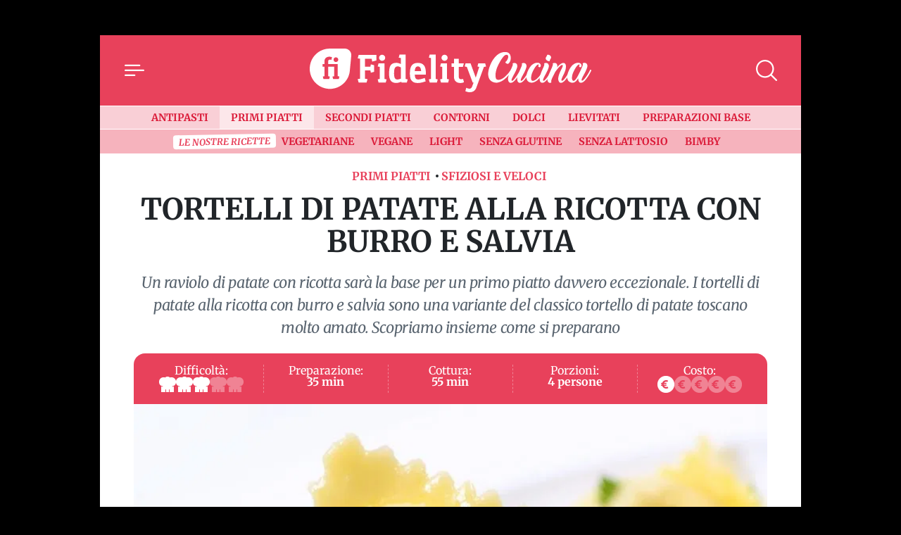

--- FILE ---
content_type: text/html; charset=UTF-8
request_url: https://cucina.fidelityhouse.eu/primi-piatti/tortelli-di-patate-alla-ricotta-con-burro-e-salvia-216325.html
body_size: 29381
content:
<!DOCTYPE html>
<html lang="it">

	<head>
		    <meta charset="utf-8">
    <meta name="viewport" content="width=device-width, initial-scale=1">
    <meta name="theme-color" content="#e8415b" media="(prefers-color-scheme: light)">

    <link rel="icon" href="https://cucina.fidelityhouse.eu/wp-content/themes/fidelityhouse-network-themes/cucina/assets/img/favicon.ico" sizes="any" type="image/x-icon">
    <link rel="icon" href="https://cucina.fidelityhouse.eu/wp-content/themes/fidelityhouse-network-themes/cucina/assets/img/favicon.svg" type="image/svg+xml">
    <link rel="apple-touch-icon" href="https://cucina.fidelityhouse.eu/wp-content/themes/fidelityhouse-network-themes/cucina/assets/img/apple-touch-icon.png">

	<link 
      href="https://fonts.bunny.net/css?family=merriweather:400,400i,700,700i&display=swap"
      rel="stylesheet" 
      type="text/css"
      media="print"
      onload="this.media='all'"
    />
    			<meta name='robots' content='index, follow, max-image-preview:large, max-snippet:-1, max-video-preview:-1' />

	<!-- This site is optimized with the Yoast SEO plugin v20.10 - https://yoast.com/wordpress/plugins/seo/ -->
	<meta name="description" content="I tortelli di patate alla ricotta con burro e salvia sono un primo piatto molto gustoso e particolare. Ecco la ricetta e tante varianti" />
	<link rel="canonical" href="https://cucina.fidelityhouse.eu/primi-piatti/tortelli-di-patate-alla-ricotta-con-burro-e-salvia-216325.html" />
	<meta property="og:locale" content="it_IT" />
	<meta property="og:type" content="article" />
	<meta property="og:title" content="Tortelli di patate alla ricotta con burro e salvia" />
	<meta property="og:description" content="I tortelli di patate alla ricotta con burro e salvia sono un primo piatto molto gustoso e particolare. Ecco la ricetta e tante varianti" />
	<meta property="og:url" content="https://cucina.fidelityhouse.eu/primi-piatti/tortelli-di-patate-alla-ricotta-con-burro-e-salvia-216325.html" />
	<meta property="og:site_name" content="Fidelity Cucina" />
	<meta property="article:published_time" content="2018-09-11T14:28:25+00:00" />
	<meta property="article:modified_time" content="2018-09-11T14:29:41+00:00" />
	<meta property="og:image" content="https://images.fidhouse.com/fidelitynews/wp-content/uploads/sites/6/2018/09/1536676104_274bce2d71f77ea56bb8f8c259eea10f1d981021-1536675787.jpg?width=1280&height=720&quality=90" />
	<meta property="og:image:width" content="1200" />
	<meta property="og:image:height" content="720" />
	<meta property="og:image:type" content="image/jpeg" />
	<meta name="author" content="Fidelity Cucina" />
	<meta name="twitter:card" content="summary_large_image" />
	<meta name="twitter:label1" content="Scritto da" />
	<meta name="twitter:data1" content="admin" />
	<meta name="twitter:label2" content="Tempo di lettura stimato" />
	<meta name="twitter:data2" content="3 minuti" />
	<!-- / Yoast SEO plugin. -->


<link rel='dns-prefetch' href='//cucina.fidelityhouse.eu' />
<style id='global-styles-inline-css' type='text/css'>
body{--wp--preset--color--black: #000000;--wp--preset--color--cyan-bluish-gray: #abb8c3;--wp--preset--color--white: #ffffff;--wp--preset--color--pale-pink: #f78da7;--wp--preset--color--vivid-red: #cf2e2e;--wp--preset--color--luminous-vivid-orange: #ff6900;--wp--preset--color--luminous-vivid-amber: #fcb900;--wp--preset--color--light-green-cyan: #7bdcb5;--wp--preset--color--vivid-green-cyan: #00d084;--wp--preset--color--pale-cyan-blue: #8ed1fc;--wp--preset--color--vivid-cyan-blue: #0693e3;--wp--preset--color--vivid-purple: #9b51e0;--wp--preset--gradient--vivid-cyan-blue-to-vivid-purple: linear-gradient(135deg,rgba(6,147,227,1) 0%,rgb(155,81,224) 100%);--wp--preset--gradient--light-green-cyan-to-vivid-green-cyan: linear-gradient(135deg,rgb(122,220,180) 0%,rgb(0,208,130) 100%);--wp--preset--gradient--luminous-vivid-amber-to-luminous-vivid-orange: linear-gradient(135deg,rgba(252,185,0,1) 0%,rgba(255,105,0,1) 100%);--wp--preset--gradient--luminous-vivid-orange-to-vivid-red: linear-gradient(135deg,rgba(255,105,0,1) 0%,rgb(207,46,46) 100%);--wp--preset--gradient--very-light-gray-to-cyan-bluish-gray: linear-gradient(135deg,rgb(238,238,238) 0%,rgb(169,184,195) 100%);--wp--preset--gradient--cool-to-warm-spectrum: linear-gradient(135deg,rgb(74,234,220) 0%,rgb(151,120,209) 20%,rgb(207,42,186) 40%,rgb(238,44,130) 60%,rgb(251,105,98) 80%,rgb(254,248,76) 100%);--wp--preset--gradient--blush-light-purple: linear-gradient(135deg,rgb(255,206,236) 0%,rgb(152,150,240) 100%);--wp--preset--gradient--blush-bordeaux: linear-gradient(135deg,rgb(254,205,165) 0%,rgb(254,45,45) 50%,rgb(107,0,62) 100%);--wp--preset--gradient--luminous-dusk: linear-gradient(135deg,rgb(255,203,112) 0%,rgb(199,81,192) 50%,rgb(65,88,208) 100%);--wp--preset--gradient--pale-ocean: linear-gradient(135deg,rgb(255,245,203) 0%,rgb(182,227,212) 50%,rgb(51,167,181) 100%);--wp--preset--gradient--electric-grass: linear-gradient(135deg,rgb(202,248,128) 0%,rgb(113,206,126) 100%);--wp--preset--gradient--midnight: linear-gradient(135deg,rgb(2,3,129) 0%,rgb(40,116,252) 100%);--wp--preset--duotone--dark-grayscale: url('#wp-duotone-dark-grayscale');--wp--preset--duotone--grayscale: url('#wp-duotone-grayscale');--wp--preset--duotone--purple-yellow: url('#wp-duotone-purple-yellow');--wp--preset--duotone--blue-red: url('#wp-duotone-blue-red');--wp--preset--duotone--midnight: url('#wp-duotone-midnight');--wp--preset--duotone--magenta-yellow: url('#wp-duotone-magenta-yellow');--wp--preset--duotone--purple-green: url('#wp-duotone-purple-green');--wp--preset--duotone--blue-orange: url('#wp-duotone-blue-orange');--wp--preset--font-size--small: 13px;--wp--preset--font-size--medium: 20px;--wp--preset--font-size--large: 36px;--wp--preset--font-size--x-large: 42px;--wp--preset--spacing--20: 0.44rem;--wp--preset--spacing--30: 0.67rem;--wp--preset--spacing--40: 1rem;--wp--preset--spacing--50: 1.5rem;--wp--preset--spacing--60: 2.25rem;--wp--preset--spacing--70: 3.38rem;--wp--preset--spacing--80: 5.06rem;--wp--preset--shadow--natural: 6px 6px 9px rgba(0, 0, 0, 0.2);--wp--preset--shadow--deep: 12px 12px 50px rgba(0, 0, 0, 0.4);--wp--preset--shadow--sharp: 6px 6px 0px rgba(0, 0, 0, 0.2);--wp--preset--shadow--outlined: 6px 6px 0px -3px rgba(255, 255, 255, 1), 6px 6px rgba(0, 0, 0, 1);--wp--preset--shadow--crisp: 6px 6px 0px rgba(0, 0, 0, 1);}:where(.is-layout-flex){gap: 0.5em;}body .is-layout-flow > .alignleft{float: left;margin-inline-start: 0;margin-inline-end: 2em;}body .is-layout-flow > .alignright{float: right;margin-inline-start: 2em;margin-inline-end: 0;}body .is-layout-flow > .aligncenter{margin-left: auto !important;margin-right: auto !important;}body .is-layout-constrained > .alignleft{float: left;margin-inline-start: 0;margin-inline-end: 2em;}body .is-layout-constrained > .alignright{float: right;margin-inline-start: 2em;margin-inline-end: 0;}body .is-layout-constrained > .aligncenter{margin-left: auto !important;margin-right: auto !important;}body .is-layout-constrained > :where(:not(.alignleft):not(.alignright):not(.alignfull)){max-width: var(--wp--style--global--content-size);margin-left: auto !important;margin-right: auto !important;}body .is-layout-constrained > .alignwide{max-width: var(--wp--style--global--wide-size);}body .is-layout-flex{display: flex;}body .is-layout-flex{flex-wrap: wrap;align-items: center;}body .is-layout-flex > *{margin: 0;}:where(.wp-block-columns.is-layout-flex){gap: 2em;}.has-black-color{color: var(--wp--preset--color--black) !important;}.has-cyan-bluish-gray-color{color: var(--wp--preset--color--cyan-bluish-gray) !important;}.has-white-color{color: var(--wp--preset--color--white) !important;}.has-pale-pink-color{color: var(--wp--preset--color--pale-pink) !important;}.has-vivid-red-color{color: var(--wp--preset--color--vivid-red) !important;}.has-luminous-vivid-orange-color{color: var(--wp--preset--color--luminous-vivid-orange) !important;}.has-luminous-vivid-amber-color{color: var(--wp--preset--color--luminous-vivid-amber) !important;}.has-light-green-cyan-color{color: var(--wp--preset--color--light-green-cyan) !important;}.has-vivid-green-cyan-color{color: var(--wp--preset--color--vivid-green-cyan) !important;}.has-pale-cyan-blue-color{color: var(--wp--preset--color--pale-cyan-blue) !important;}.has-vivid-cyan-blue-color{color: var(--wp--preset--color--vivid-cyan-blue) !important;}.has-vivid-purple-color{color: var(--wp--preset--color--vivid-purple) !important;}.has-black-background-color{background-color: var(--wp--preset--color--black) !important;}.has-cyan-bluish-gray-background-color{background-color: var(--wp--preset--color--cyan-bluish-gray) !important;}.has-white-background-color{background-color: var(--wp--preset--color--white) !important;}.has-pale-pink-background-color{background-color: var(--wp--preset--color--pale-pink) !important;}.has-vivid-red-background-color{background-color: var(--wp--preset--color--vivid-red) !important;}.has-luminous-vivid-orange-background-color{background-color: var(--wp--preset--color--luminous-vivid-orange) !important;}.has-luminous-vivid-amber-background-color{background-color: var(--wp--preset--color--luminous-vivid-amber) !important;}.has-light-green-cyan-background-color{background-color: var(--wp--preset--color--light-green-cyan) !important;}.has-vivid-green-cyan-background-color{background-color: var(--wp--preset--color--vivid-green-cyan) !important;}.has-pale-cyan-blue-background-color{background-color: var(--wp--preset--color--pale-cyan-blue) !important;}.has-vivid-cyan-blue-background-color{background-color: var(--wp--preset--color--vivid-cyan-blue) !important;}.has-vivid-purple-background-color{background-color: var(--wp--preset--color--vivid-purple) !important;}.has-black-border-color{border-color: var(--wp--preset--color--black) !important;}.has-cyan-bluish-gray-border-color{border-color: var(--wp--preset--color--cyan-bluish-gray) !important;}.has-white-border-color{border-color: var(--wp--preset--color--white) !important;}.has-pale-pink-border-color{border-color: var(--wp--preset--color--pale-pink) !important;}.has-vivid-red-border-color{border-color: var(--wp--preset--color--vivid-red) !important;}.has-luminous-vivid-orange-border-color{border-color: var(--wp--preset--color--luminous-vivid-orange) !important;}.has-luminous-vivid-amber-border-color{border-color: var(--wp--preset--color--luminous-vivid-amber) !important;}.has-light-green-cyan-border-color{border-color: var(--wp--preset--color--light-green-cyan) !important;}.has-vivid-green-cyan-border-color{border-color: var(--wp--preset--color--vivid-green-cyan) !important;}.has-pale-cyan-blue-border-color{border-color: var(--wp--preset--color--pale-cyan-blue) !important;}.has-vivid-cyan-blue-border-color{border-color: var(--wp--preset--color--vivid-cyan-blue) !important;}.has-vivid-purple-border-color{border-color: var(--wp--preset--color--vivid-purple) !important;}.has-vivid-cyan-blue-to-vivid-purple-gradient-background{background: var(--wp--preset--gradient--vivid-cyan-blue-to-vivid-purple) !important;}.has-light-green-cyan-to-vivid-green-cyan-gradient-background{background: var(--wp--preset--gradient--light-green-cyan-to-vivid-green-cyan) !important;}.has-luminous-vivid-amber-to-luminous-vivid-orange-gradient-background{background: var(--wp--preset--gradient--luminous-vivid-amber-to-luminous-vivid-orange) !important;}.has-luminous-vivid-orange-to-vivid-red-gradient-background{background: var(--wp--preset--gradient--luminous-vivid-orange-to-vivid-red) !important;}.has-very-light-gray-to-cyan-bluish-gray-gradient-background{background: var(--wp--preset--gradient--very-light-gray-to-cyan-bluish-gray) !important;}.has-cool-to-warm-spectrum-gradient-background{background: var(--wp--preset--gradient--cool-to-warm-spectrum) !important;}.has-blush-light-purple-gradient-background{background: var(--wp--preset--gradient--blush-light-purple) !important;}.has-blush-bordeaux-gradient-background{background: var(--wp--preset--gradient--blush-bordeaux) !important;}.has-luminous-dusk-gradient-background{background: var(--wp--preset--gradient--luminous-dusk) !important;}.has-pale-ocean-gradient-background{background: var(--wp--preset--gradient--pale-ocean) !important;}.has-electric-grass-gradient-background{background: var(--wp--preset--gradient--electric-grass) !important;}.has-midnight-gradient-background{background: var(--wp--preset--gradient--midnight) !important;}.has-small-font-size{font-size: var(--wp--preset--font-size--small) !important;}.has-medium-font-size{font-size: var(--wp--preset--font-size--medium) !important;}.has-large-font-size{font-size: var(--wp--preset--font-size--large) !important;}.has-x-large-font-size{font-size: var(--wp--preset--font-size--x-large) !important;}
.wp-block-navigation a:where(:not(.wp-element-button)){color: inherit;}
:where(.wp-block-columns.is-layout-flex){gap: 2em;}
.wp-block-pullquote{font-size: 1.5em;line-height: 1.6;}
</style>
<style id='main_css-inline-css' type='text/css'>
/*!
 * Bootstrap  v5.2.3 (https://getbootstrap.com/)
 * Copyright 2011-2022 The Bootstrap Authors
 * Copyright 2011-2022 Twitter, Inc.
 * Licensed under MIT (https://github.com/twbs/bootstrap/blob/main/LICENSE)
 */:root{--bs-blue: #0d6efd;--bs-indigo: #6610f2;--bs-purple: #6f42c1;--bs-pink: #d63384;--bs-red: #dc3545;--bs-orange: #fd7e14;--bs-yellow: #ffc107;--bs-green: #198754;--bs-teal: #20c997;--bs-cyan: #0dcaf0;--bs-black: #000;--bs-white: #fff;--bs-gray: #6c757d;--bs-gray-dark: #343a40;--bs-gray-100: #f8f9fa;--bs-gray-200: #e9ecef;--bs-gray-300: #dee2e6;--bs-gray-400: #ced4da;--bs-gray-500: #adb5bd;--bs-gray-600: #6c757d;--bs-gray-700: #495057;--bs-gray-800: #343a40;--bs-gray-900: #212529;--bs-primary: #e8415b;--bs-secondary: #6c757d;--bs-success: #198754;--bs-info: #0dcaf0;--bs-warning: #ffc107;--bs-danger: #dc3545;--bs-light: #f8f9fa;--bs-dark: #212529;--bs-primary-rgb: 232, 65, 91;--bs-secondary-rgb: 108, 117, 125;--bs-success-rgb: 25, 135, 84;--bs-info-rgb: 13, 202, 240;--bs-warning-rgb: 255, 193, 7;--bs-danger-rgb: 220, 53, 69;--bs-light-rgb: 248, 249, 250;--bs-dark-rgb: 33, 37, 41;--bs-white-rgb: 255, 255, 255;--bs-black-rgb: 0, 0, 0;--bs-body-color-rgb: 33, 37, 41;--bs-body-bg-rgb: 0, 0, 0;--bs-font-sans-serif: "Merriweather", "Iowan Old Style", "Apple Garamond", Baskerville, "Times New Roman", "Droid Serif", Times, "Source Serif Pro", serif, "Apple Color Emoji", "Segoe UI Emoji", "Segoe UI Symbol";--bs-font-monospace: SFMono-Regular, Menlo, Monaco, Consolas, "Liberation Mono", "Courier New", monospace;--bs-gradient: linear-gradient(180deg, rgba(255, 255, 255, 0.15), rgba(255, 255, 255, 0));--bs-body-font-family: var(--bs-font-sans-serif);--bs-body-font-size:1rem;--bs-body-font-weight: 400;--bs-body-line-height: 1.5;--bs-body-color: #212529;--bs-body-bg: black;--bs-border-width: 1px;--bs-border-style: solid;--bs-border-color: #dee2e6;--bs-border-color-translucent: rgba(0, 0, 0, 0.175);--bs-border-radius: 0.375rem;--bs-border-radius-sm: 0.25rem;--bs-border-radius-lg: 0.5rem;--bs-border-radius-xl: 1rem;--bs-border-radius-2xl: 2rem;--bs-border-radius-pill: 50rem;--bs-link-color: #db1b39;--bs-link-hover-color: #af162e;--bs-code-color: #d63384;--bs-highlight-bg: #fff3cd}*,*::before,*::after{box-sizing:border-box}@media(prefers-reduced-motion: no-preference){:root{scroll-behavior:smooth}}body{margin:0;font-family:var(--bs-body-font-family);font-size:var(--bs-body-font-size);font-weight:var(--bs-body-font-weight);line-height:var(--bs-body-line-height);color:var(--bs-body-color);text-align:var(--bs-body-text-align);background-color:var(--bs-body-bg);-webkit-text-size-adjust:100%;-webkit-tap-highlight-color:rgba(0,0,0,0)}h4,.h4,h3,.h3,h2,.h2,.TitSection__title,h1,.h1{margin-top:0;margin-bottom:.5rem;font-weight:700;line-height:1.2}h1,.h1{font-size:calc(1.375rem + 1.5vw)}@media(min-width: 1200px){h1,.h1{font-size:2.5rem}}h2,.h2,.TitSection__title{font-size:calc(1.325rem + 0.9vw)}@media(min-width: 1200px){h2,.h2,.TitSection__title{font-size:2rem}}h3,.h3{font-size:calc(1.3rem + 0.6vw)}@media(min-width: 1200px){h3,.h3{font-size:1.75rem}}h4,.h4{font-size:calc(1.275rem + 0.3vw)}@media(min-width: 1200px){h4,.h4{font-size:1.5rem}}p{margin-top:0;margin-bottom:1rem}ol,ul{padding-left:2rem}ol,ul{margin-top:0;margin-bottom:1rem}ol ol,ul ul,ol ul,ul ol{margin-bottom:0}b{font-weight:bolder}small,.small{font-size:0.875em}a{color:var(--bs-link-color);text-decoration:underline}a:hover{color:var(--bs-link-hover-color)}a:not([href]):not([class]),a:not([href]):not([class]):hover{color:inherit;text-decoration:none}code{font-family:var(--bs-font-monospace);font-size:1em}code{font-size:0.875em;color:var(--bs-code-color);word-wrap:break-word}a>code{color:inherit}img,svg{vertical-align:middle}label{display:inline-block}button{border-radius:0}button:focus:not(:focus-visible){outline:0}input,button,select{margin:0;font-family:inherit;font-size:inherit;line-height:inherit}button,select{text-transform:none}[role=button]{cursor:pointer}select{word-wrap:normal}select:disabled{opacity:1}[list]:not([type=date]):not([type=datetime-local]):not([type=month]):not([type=week]):not([type=time])::-webkit-calendar-picker-indicator{display:none !important}button,[type=button],[type=reset],[type=submit]{-webkit-appearance:button}button:not(:disabled),[type=button]:not(:disabled),[type=reset]:not(:disabled),[type=submit]:not(:disabled){cursor:pointer}::-moz-focus-inner{padding:0;border-style:none}::-webkit-datetime-edit-fields-wrapper,::-webkit-datetime-edit-text,::-webkit-datetime-edit-minute,::-webkit-datetime-edit-hour-field,::-webkit-datetime-edit-day-field,::-webkit-datetime-edit-month-field,::-webkit-datetime-edit-year-field{padding:0}::-webkit-inner-spin-button{height:auto}[type=search]{outline-offset:-2px;-webkit-appearance:textfield}::-webkit-search-decoration{-webkit-appearance:none}::-webkit-color-swatch-wrapper{padding:0}::file-selector-button{font:inherit;-webkit-appearance:button}output{display:inline-block}iframe{border:0}progress{vertical-align:baseline}[hidden]{display:none !important}.container{--bs-gutter-x: 1.5rem;--bs-gutter-y: 0;width:100%;padding-right:calc(var(--bs-gutter-x)*.5);padding-left:calc(var(--bs-gutter-x)*.5);margin-right:auto;margin-left:auto}@media(min-width: 576px){.container{max-width:540px}}@media(min-width: 768px){.container{max-width:720px}}@media(min-width: 992px){.container{max-width:960px}}@media(min-width: 1200px){.container{max-width:1140px}}@media(min-width: 1400px){.container{max-width:1320px}}.row{--bs-gutter-x: 1.5rem;--bs-gutter-y: 0;display:flex;flex-wrap:wrap;margin-top:calc(-1*var(--bs-gutter-y));margin-right:calc(-0.5*var(--bs-gutter-x));margin-left:calc(-0.5*var(--bs-gutter-x))}.row>*{flex-shrink:0;width:100%;max-width:100%;padding-right:calc(var(--bs-gutter-x)*.5);padding-left:calc(var(--bs-gutter-x)*.5);margin-top:var(--bs-gutter-y)}.col-12{flex:0 0 auto;width:100%}.g-0,.gx-0{--bs-gutter-x: 0}.g-0{--bs-gutter-y: 0}@media(min-width: 576px){.col-sm-4{flex:0 0 auto;width:33.33333333%}.gx-sm-3{--bs-gutter-x: 1rem}}.form-control{display:block;width:100%;padding:.375rem .75rem;font-size:1rem;font-weight:400;line-height:1.5;color:#212529;background-color:#fff;background-clip:padding-box;border:1px solid #ced4da;appearance:none;border-radius:0;box-shadow:0;transition:border-color .15s ease-in-out,box-shadow .15s ease-in-out}@media(prefers-reduced-motion: reduce){.form-control{transition:none}}.form-control[type=file]{overflow:hidden}.form-control[type=file]:not(:disabled):not([readonly]){cursor:pointer}.form-control:focus{color:#212529;background-color:#fff;border-color:#f4a0ad;outline:0;box-shadow:0,0 0 0 .25rem rgba(232,65,91,.25)}.form-control::-webkit-date-and-time-value{height:1.5em}.form-control::placeholder{color:#6c757d;opacity:1}.form-control:disabled{background-color:#e9ecef;opacity:1}.form-control::file-selector-button{padding:.375rem .75rem;margin:-0.375rem -0.75rem;margin-inline-end:.75rem;color:#212529;background-color:#e9ecef;pointer-events:none;border-color:inherit;border-style:solid;border-width:0;border-inline-end-width:1px;border-radius:0;transition:color .15s ease-in-out,background-color .15s ease-in-out,border-color .15s ease-in-out,box-shadow .15s ease-in-out}@media(prefers-reduced-motion: reduce){.form-control::file-selector-button{transition:none}}.form-control:hover:not(:disabled):not([readonly])::file-selector-button{background-color:#dde0e3}.form-control-lg{min-height:calc(1.5em + 1rem + 2px);padding:.5rem 1rem;font-size:1.25rem;border-radius:0}.form-control-lg::file-selector-button{padding:.5rem 1rem;margin:-0.5rem -1rem;margin-inline-end:1rem}.form-select{display:block;width:100%;padding:.375rem 2.25rem .375rem .75rem;-moz-padding-start:calc(0.75rem - 3px);font-size:1rem;font-weight:400;line-height:1.5;color:#212529;background-color:#fff;background-image:url("data:image/svg+xml,%3csvg xmlns=%27http://www.w3.org/2000/svg%27 viewBox=%270 0 16 16%27%3e%3cpath fill=%27none%27 stroke=%27%23343a40%27 stroke-linecap=%27round%27 stroke-linejoin=%27round%27 stroke-width=%272%27 d=%27m2 5 6 6 6-6%27/%3e%3c/svg%3e");background-repeat:no-repeat;background-position:right .75rem center;background-size:16px 12px;border:1px solid #ced4da;border-radius:0;box-shadow:inset 0 1px 2px rgba(0,0,0,.075);transition:border-color .15s ease-in-out,box-shadow .15s ease-in-out;appearance:none}@media(prefers-reduced-motion: reduce){.form-select{transition:none}}.form-select:focus{border-color:#f4a0ad;outline:0;box-shadow:inset 0 1px 2px rgba(0,0,0,.075),0 0 0 .25rem rgba(232,65,91,.25)}.form-select[multiple],.form-select[size]:not([size="1"]){padding-right:.75rem;background-image:none}.form-select:disabled{background-color:#e9ecef}.form-select:-moz-focusring{color:rgba(0,0,0,0);text-shadow:0 0 0 #212529}.input-group{position:relative;display:flex;flex-wrap:wrap;align-items:stretch;width:100%}.input-group>.form-control,.input-group>.form-select{position:relative;flex:1 1 auto;width:1%;min-width:0}.input-group>.form-control:focus,.input-group>.form-select:focus{z-index:5}.input-group .btn{position:relative;z-index:2}.input-group .btn:focus{z-index:5}.input-group:not(.has-validation)>:not(:last-child):not(.dropdown-toggle):not(.dropdown-menu):not(.form-floating){border-top-right-radius:0;border-bottom-right-radius:0}.input-group>:not(:first-child):not(.dropdown-menu):not(.valid-tooltip):not(.valid-feedback):not(.invalid-tooltip):not(.invalid-feedback){margin-left:-1px;border-top-left-radius:0;border-bottom-left-radius:0}.form-control{display:block;width:100%;padding:.375rem .75rem;font-size:1rem;font-weight:400;line-height:1.5;color:#212529;background-color:#fff;background-clip:padding-box;border:1px solid #ced4da;appearance:none;border-radius:0;box-shadow:0;transition:border-color .15s ease-in-out,box-shadow .15s ease-in-out}@media(prefers-reduced-motion: reduce){.form-control{transition:none}}.form-control[type=file]{overflow:hidden}.form-control[type=file]:not(:disabled):not([readonly]){cursor:pointer}.form-control:focus{color:#212529;background-color:#fff;border-color:#f4a0ad;outline:0;box-shadow:0,0 0 0 .25rem rgba(232,65,91,.25)}.form-control::-webkit-date-and-time-value{height:1.5em}.form-control::placeholder{color:#6c757d;opacity:1}.form-control:disabled{background-color:#e9ecef;opacity:1}.form-control::file-selector-button{padding:.375rem .75rem;margin:-0.375rem -0.75rem;margin-inline-end:.75rem;color:#212529;background-color:#e9ecef;pointer-events:none;border-color:inherit;border-style:solid;border-width:0;border-inline-end-width:1px;border-radius:0;transition:color .15s ease-in-out,background-color .15s ease-in-out,border-color .15s ease-in-out,box-shadow .15s ease-in-out}@media(prefers-reduced-motion: reduce){.form-control::file-selector-button{transition:none}}.form-control:hover:not(:disabled):not([readonly])::file-selector-button{background-color:#dde0e3}.form-control-lg{min-height:calc(1.5em + 1rem + 2px);padding:.5rem 1rem;font-size:1.25rem;border-radius:0}.form-control-lg::file-selector-button{padding:.5rem 1rem;margin:-0.5rem -1rem;margin-inline-end:1rem}.form-select{display:block;width:100%;padding:.375rem 2.25rem .375rem .75rem;-moz-padding-start:calc(0.75rem - 3px);font-size:1rem;font-weight:400;line-height:1.5;color:#212529;background-color:#fff;background-image:url("data:image/svg+xml,%3csvg xmlns=%27http://www.w3.org/2000/svg%27 viewBox=%270 0 16 16%27%3e%3cpath fill=%27none%27 stroke=%27%23343a40%27 stroke-linecap=%27round%27 stroke-linejoin=%27round%27 stroke-width=%272%27 d=%27m2 5 6 6 6-6%27/%3e%3c/svg%3e");background-repeat:no-repeat;background-position:right .75rem center;background-size:16px 12px;border:1px solid #ced4da;border-radius:0;box-shadow:inset 0 1px 2px rgba(0,0,0,.075);transition:border-color .15s ease-in-out,box-shadow .15s ease-in-out;appearance:none}@media(prefers-reduced-motion: reduce){.form-select{transition:none}}.form-select:focus{border-color:#f4a0ad;outline:0;box-shadow:inset 0 1px 2px rgba(0,0,0,.075),0 0 0 .25rem rgba(232,65,91,.25)}.form-select[multiple],.form-select[size]:not([size="1"]){padding-right:.75rem;background-image:none}.form-select:disabled{background-color:#e9ecef}.form-select:-moz-focusring{color:rgba(0,0,0,0);text-shadow:0 0 0 #212529}.input-group{position:relative;display:flex;flex-wrap:wrap;align-items:stretch;width:100%}.input-group>.form-control,.input-group>.form-select{position:relative;flex:1 1 auto;width:1%;min-width:0}.input-group>.form-control:focus,.input-group>.form-select:focus{z-index:5}.input-group .btn{position:relative;z-index:2}.input-group .btn:focus{z-index:5}.input-group:not(.has-validation)>:not(:last-child):not(.dropdown-toggle):not(.dropdown-menu):not(.form-floating){border-top-right-radius:0;border-bottom-right-radius:0}.input-group>:not(:first-child):not(.dropdown-menu):not(.valid-tooltip):not(.valid-feedback):not(.invalid-tooltip):not(.invalid-feedback){margin-left:-1px;border-top-left-radius:0;border-bottom-left-radius:0}.btn{--bs-btn-padding-x: 0.75rem;--bs-btn-padding-y: 0.375rem;--bs-btn-font-family: ;--bs-btn-font-size:1rem;--bs-btn-font-weight: 400;--bs-btn-line-height: 1.5;--bs-btn-color: #212529;--bs-btn-bg: transparent;--bs-btn-border-width: 1px;--bs-btn-border-color: transparent;--bs-btn-border-radius: 0;--bs-btn-hover-border-color: transparent;--bs-btn-box-shadow: none;--bs-btn-disabled-opacity: 0.65;--bs-btn-focus-box-shadow: 0 0 0 0.25rem rgba(var(--bs-btn-focus-shadow-rgb), .5);display:inline-block;padding:var(--bs-btn-padding-y) var(--bs-btn-padding-x);font-family:var(--bs-btn-font-family);font-size:var(--bs-btn-font-size);font-weight:var(--bs-btn-font-weight);line-height:var(--bs-btn-line-height);color:var(--bs-btn-color);text-align:center;text-decoration:none;vertical-align:middle;cursor:pointer;user-select:none;border:var(--bs-btn-border-width) solid var(--bs-btn-border-color);border-radius:var(--bs-btn-border-radius);background-color:var(--bs-btn-bg);box-shadow:var(--bs-btn-box-shadow);transition:color .15s ease-in-out,background-color .15s ease-in-out,border-color .15s ease-in-out,box-shadow .15s ease-in-out}@media(prefers-reduced-motion: reduce){.btn{transition:none}}.btn:hover{color:var(--bs-btn-hover-color);background-color:var(--bs-btn-hover-bg);border-color:var(--bs-btn-hover-border-color)}.btn:focus-visible{color:var(--bs-btn-hover-color);background-color:var(--bs-btn-hover-bg);border-color:var(--bs-btn-hover-border-color);outline:0;box-shadow:var(--bs-btn-box-shadow),var(--bs-btn-focus-box-shadow)}:not(.btn-check)+.btn:active,.btn:first-child:active,.btn.active,.btn.show{color:var(--bs-btn-active-color);background-color:var(--bs-btn-active-bg);border-color:var(--bs-btn-active-border-color);box-shadow:var(--bs-btn-active-shadow)}:not(.btn-check)+.btn:active:focus-visible,.btn:first-child:active:focus-visible,.btn.active:focus-visible,.btn.show:focus-visible{box-shadow:var(--bs-btn-active-shadow),var(--bs-btn-focus-box-shadow)}.btn:disabled,.btn.disabled{color:var(--bs-btn-disabled-color);pointer-events:none;background-color:var(--bs-btn-disabled-bg);border-color:var(--bs-btn-disabled-border-color);opacity:var(--bs-btn-disabled-opacity);box-shadow:none}.btn-primary{--bs-btn-color: #000;--bs-btn-bg: #e8415b;--bs-btn-border-color: #e8415b;--bs-btn-hover-color: #000;--bs-btn-hover-bg: #eb5e74;--bs-btn-hover-border-color: #ea546b;--bs-btn-focus-shadow-rgb: 197, 55, 77;--bs-btn-active-color: #000;--bs-btn-active-bg: #ed677c;--bs-btn-active-border-color: #ea546b;--bs-btn-active-shadow: inset 0 3px 5px rgba(0, 0, 0, 0.125);--bs-btn-disabled-color: #000;--bs-btn-disabled-bg: #e8415b;--bs-btn-disabled-border-color: #e8415b}.offcanvas--menu .wrap-category .btn{--bs-btn-color: #000;--bs-btn-bg: #f8f9fa;--bs-btn-border-color: #f8f9fa;--bs-btn-hover-color: #000;--bs-btn-hover-bg: #d3d4d5;--bs-btn-hover-border-color: #c6c7c8;--bs-btn-focus-shadow-rgb: 211, 212, 213;--bs-btn-active-color: #000;--bs-btn-active-bg: #c6c7c8;--bs-btn-active-border-color: #babbbc;--bs-btn-active-shadow: inset 0 3px 5px rgba(0, 0, 0, 0.125);--bs-btn-disabled-color: #000;--bs-btn-disabled-bg: #f8f9fa;--bs-btn-disabled-border-color: #f8f9fa}.btn-outline-primary{--bs-btn-color: #e8415b;--bs-btn-border-color: #e8415b;--bs-btn-hover-color: #000;--bs-btn-hover-bg: #e8415b;--bs-btn-hover-border-color: #e8415b;--bs-btn-focus-shadow-rgb: 232, 65, 91;--bs-btn-active-color: #000;--bs-btn-active-bg: #e8415b;--bs-btn-active-border-color: #e8415b;--bs-btn-active-shadow: inset 0 3px 5px rgba(0, 0, 0, 0.125);--bs-btn-disabled-color: #e8415b;--bs-btn-disabled-bg: transparent;--bs-btn-disabled-border-color: #e8415b;--bs-gradient: none}.offcanvas--menu .wrap-login .btn,.footer .wrap-login .btn{--bs-btn-color: #f8f9fa;--bs-btn-border-color: #f8f9fa;--bs-btn-hover-color: #000;--bs-btn-hover-bg: #f8f9fa;--bs-btn-hover-border-color: #f8f9fa;--bs-btn-focus-shadow-rgb: 248, 249, 250;--bs-btn-active-color: #000;--bs-btn-active-bg: #f8f9fa;--bs-btn-active-border-color: #f8f9fa;--bs-btn-active-shadow: inset 0 3px 5px rgba(0, 0, 0, 0.125);--bs-btn-disabled-color: #f8f9fa;--bs-btn-disabled-bg: transparent;--bs-btn-disabled-border-color: #f8f9fa;--bs-gradient: none}.btn-lg{--bs-btn-padding-y: 0.5rem;--bs-btn-padding-x: 1rem;--bs-btn-font-size:1.25rem;--bs-btn-border-radius: 0}.btn-sm{--bs-btn-padding-y: 0.25rem;--bs-btn-padding-x: 0.5rem;--bs-btn-font-size:0.875rem;--bs-btn-border-radius: 0}.fade{transition:opacity .15s linear}@media(prefers-reduced-motion: reduce){.fade{transition:none}}.fade:not(.show){opacity:0}.dropdown{position:relative}.nav{--bs-nav-link-padding-x: 1rem;--bs-nav-link-padding-y: 0.5rem;--bs-nav-link-font-weight: ;--bs-nav-link-color: var(--bs-link-color);--bs-nav-link-hover-color: var(--bs-link-hover-color);--bs-nav-link-disabled-color: #6c757d;display:flex;flex-wrap:wrap;padding-left:0;margin-bottom:0;list-style:none}.nav-link{display:block;padding:var(--bs-nav-link-padding-y) var(--bs-nav-link-padding-x);font-size:var(--bs-nav-link-font-size);font-weight:var(--bs-nav-link-font-weight);color:var(--bs-nav-link-color);text-decoration:none;transition:color .15s ease-in-out,background-color .15s ease-in-out,border-color .15s ease-in-out}@media(prefers-reduced-motion: reduce){.nav-link{transition:none}}.nav-link:hover,.nav-link:focus{color:var(--bs-nav-link-hover-color)}.nav-link.disabled{color:var(--bs-nav-link-disabled-color);pointer-events:none;cursor:default}.nav-tabs{--bs-nav-tabs-border-width: 1px;--bs-nav-tabs-border-color: #dee2e6;--bs-nav-tabs-border-radius: 0.375rem;--bs-nav-tabs-link-hover-border-color: #e9ecef #e9ecef #dee2e6;--bs-nav-tabs-link-active-color: #495057;--bs-nav-tabs-link-active-bg: black;--bs-nav-tabs-link-active-border-color: #dee2e6 #dee2e6 black;border-bottom:var(--bs-nav-tabs-border-width) solid var(--bs-nav-tabs-border-color)}.nav-tabs .nav-link{margin-bottom:calc(-1*var(--bs-nav-tabs-border-width));background:none;border:var(--bs-nav-tabs-border-width) solid rgba(0,0,0,0);border-top-left-radius:var(--bs-nav-tabs-border-radius);border-top-right-radius:var(--bs-nav-tabs-border-radius)}.nav-tabs .nav-link:hover,.nav-tabs .nav-link:focus{isolation:isolate;border-color:var(--bs-nav-tabs-link-hover-border-color)}.nav-tabs .nav-link.disabled,.nav-tabs .nav-link:disabled{color:var(--bs-nav-link-disabled-color);background-color:rgba(0,0,0,0);border-color:rgba(0,0,0,0)}.nav-tabs .nav-link.active,.nav-tabs .nav-item.show .nav-link{color:var(--bs-nav-tabs-link-active-color);background-color:var(--bs-nav-tabs-link-active-bg);border-color:var(--bs-nav-tabs-link-active-border-color)}.nav-fill>.nav-link,.nav-fill .nav-item{flex:1 1 auto;text-align:center}.nav-fill .nav-item .nav-link{width:100%}.tab-content>.tab-pane{display:none}.tab-content>.active{display:block}.card{--bs-card-spacer-y: 1rem;--bs-card-spacer-x: 1rem;--bs-card-title-spacer-y: 0.5rem;--bs-card-border-width: 0;--bs-card-border-color: var(--bs-border-color-translucent);--bs-card-border-radius: 0.25rem;--bs-card-box-shadow: 0 0.125rem 0.25rem rgba(0, 0, 0, 0.25);--bs-card-inner-border-radius: 0.25rem;--bs-card-cap-padding-y: 0.5rem;--bs-card-cap-padding-x: 1rem;--bs-card-cap-bg: rgba(0, 0, 0, 0.03);--bs-card-cap-color: ;--bs-card-height: ;--bs-card-color: ;--bs-card-bg: #fff;--bs-card-img-overlay-padding: 1rem;--bs-card-group-margin: 0.75rem;position:relative;display:flex;flex-direction:column;min-width:0;height:var(--bs-card-height);word-wrap:break-word;background-color:var(--bs-card-bg);background-clip:border-box;border:var(--bs-card-border-width) solid var(--bs-card-border-color);border-radius:var(--bs-card-border-radius);box-shadow:var(--bs-card-box-shadow)}.card-body{flex:1 1 auto;padding:var(--bs-card-spacer-y) var(--bs-card-spacer-x);color:var(--bs-card-color)}.card-title{margin-bottom:var(--bs-card-title-spacer-y)}.card-img-overlay{position:absolute;top:0;right:0;bottom:0;left:0;padding:var(--bs-card-img-overlay-padding);border-radius:var(--bs-card-inner-border-radius)}.card-img{width:100%}.card-img{border-top-left-radius:var(--bs-card-inner-border-radius);border-top-right-radius:var(--bs-card-inner-border-radius)}.card-img{border-bottom-right-radius:var(--bs-card-inner-border-radius);border-bottom-left-radius:var(--bs-card-inner-border-radius)}.pagination{--bs-pagination-padding-x: 0.75rem;--bs-pagination-padding-y: 0.375rem;--bs-pagination-font-size:1rem;--bs-pagination-color: var(--bs-link-color);--bs-pagination-bg: #fff;--bs-pagination-border-width: 1px;--bs-pagination-border-color: #dee2e6;--bs-pagination-border-radius: 0.375rem;--bs-pagination-hover-color: var(--bs-link-hover-color);--bs-pagination-hover-bg: #e9ecef;--bs-pagination-hover-border-color: #dee2e6;--bs-pagination-focus-color: var(--bs-link-hover-color);--bs-pagination-focus-bg: #e9ecef;--bs-pagination-focus-box-shadow: 0 0 0 0.25rem rgba(232, 65, 91, 0.25);--bs-pagination-active-color: #fff;--bs-pagination-active-bg: #e8415b;--bs-pagination-active-border-color: #e8415b;--bs-pagination-disabled-color: #6c757d;--bs-pagination-disabled-bg: #fff;--bs-pagination-disabled-border-color: #dee2e6;display:flex;padding-left:0;list-style:none}.page-link{position:relative;display:block;padding:var(--bs-pagination-padding-y) var(--bs-pagination-padding-x);font-size:var(--bs-pagination-font-size);color:var(--bs-pagination-color);text-decoration:none;background-color:var(--bs-pagination-bg);border:var(--bs-pagination-border-width) solid var(--bs-pagination-border-color);transition:color .15s ease-in-out,background-color .15s ease-in-out,border-color .15s ease-in-out,box-shadow .15s ease-in-out}@media(prefers-reduced-motion: reduce){.page-link{transition:none}}.page-link:hover{z-index:2;color:var(--bs-pagination-hover-color);background-color:var(--bs-pagination-hover-bg);border-color:var(--bs-pagination-hover-border-color)}.page-link:focus{z-index:3;color:var(--bs-pagination-focus-color);background-color:var(--bs-pagination-focus-bg);outline:0;box-shadow:var(--bs-pagination-focus-box-shadow)}.page-link.active,.active>.page-link{z-index:3;color:var(--bs-pagination-active-color);background-color:var(--bs-pagination-active-bg);border-color:var(--bs-pagination-active-border-color)}.page-link.disabled,.disabled>.page-link{color:var(--bs-pagination-disabled-color);pointer-events:none;background-color:var(--bs-pagination-disabled-bg);border-color:var(--bs-pagination-disabled-border-color)}.page-item:not(:first-child) .page-link{margin-left:-1px}.page-item:first-child .page-link{border-top-left-radius:var(--bs-pagination-border-radius);border-bottom-left-radius:var(--bs-pagination-border-radius)}.page-item:last-child .page-link{border-top-right-radius:var(--bs-pagination-border-radius);border-bottom-right-radius:var(--bs-pagination-border-radius)}.badge{--bs-badge-padding-x: 0.65em;--bs-badge-padding-y: 0.35em;--bs-badge-font-size:0.75em;--bs-badge-font-weight: 700;--bs-badge-color: #fff;--bs-badge-border-radius: 0.375rem;display:inline-block;padding:var(--bs-badge-padding-y) var(--bs-badge-padding-x);font-size:var(--bs-badge-font-size);font-weight:var(--bs-badge-font-weight);line-height:1;color:var(--bs-badge-color);text-align:center;white-space:nowrap;vertical-align:baseline;border-radius:var(--bs-badge-border-radius)}.badge:empty{display:none}.btn .badge{position:relative;top:-1px}@keyframes progress-bar-stripes{0%{background-position-x:1rem}}.progress{--bs-progress-height: 1rem;--bs-progress-font-size:0.75rem;--bs-progress-bg: #e9ecef;--bs-progress-border-radius: 0.375rem;--bs-progress-box-shadow: inset 0 1px 2px rgba(0, 0, 0, 0.075);--bs-progress-bar-color: #fff;--bs-progress-bar-bg: #e8415b;--bs-progress-bar-transition: width 0.6s ease;display:flex;height:var(--bs-progress-height);overflow:hidden;font-size:var(--bs-progress-font-size);background-color:var(--bs-progress-bg);border-radius:var(--bs-progress-border-radius);box-shadow:var(--bs-progress-box-shadow)}.btn-close{box-sizing:content-box;width:1em;height:1em;padding:.25em .25em;color:#000;background:rgba(0,0,0,0) url("data:image/svg+xml,%3csvg xmlns=%27http://www.w3.org/2000/svg%27 viewBox=%270 0 16 16%27 fill=%27%23000%27%3e%3cpath d=%27M.293.293a1 1 0 0 1 1.414 0L8 6.586 14.293.293a1 1 0 1 1 1.414 1.414L9.414 8l6.293 6.293a1 1 0 0 1-1.414 1.414L8 9.414l-6.293 6.293a1 1 0 0 1-1.414-1.414L6.586 8 .293 1.707a1 1 0 0 1 0-1.414z%27/%3e%3c/svg%3e") center/1em auto no-repeat;border:0;border-radius:.375rem;opacity:.5}.btn-close:hover{color:#000;text-decoration:none;opacity:.75}.btn-close:focus{outline:0;box-shadow:0 0 0 .25rem rgba(232,65,91,.25);opacity:1}.btn-close:disabled,.btn-close.disabled{pointer-events:none;user-select:none;opacity:.25}.modal{--bs-modal-zindex: 1055;--bs-modal-width: 500px;--bs-modal-padding: 1rem;--bs-modal-margin: 0.5rem;--bs-modal-color: ;--bs-modal-bg: #fff;--bs-modal-border-color: var(--bs-border-color-translucent);--bs-modal-border-width: 1px;--bs-modal-border-radius: 0.5rem;--bs-modal-box-shadow: 0 0.125rem 0.25rem rgba(0, 0, 0, 0.25);--bs-modal-inner-border-radius: calc(0.5rem - 1px);--bs-modal-header-padding-x: 1rem;--bs-modal-header-padding-y: 1rem;--bs-modal-header-padding: 1rem 1rem;--bs-modal-header-border-color: var(--bs-border-color);--bs-modal-header-border-width: 1px;--bs-modal-title-line-height: 1.5;--bs-modal-footer-gap: 0.5rem;--bs-modal-footer-bg: ;--bs-modal-footer-border-color: var(--bs-border-color);--bs-modal-footer-border-width: 1px;position:fixed;top:0;left:0;z-index:var(--bs-modal-zindex);display:none;width:100%;height:100%;overflow-x:hidden;overflow-y:auto;outline:0}@media(min-width: 576px){.modal{--bs-modal-margin: 1.75rem;--bs-modal-box-shadow: 0 0.5rem 1rem rgba(0, 0, 0, 0.15)}}.tooltip{--bs-tooltip-zindex: 1080;--bs-tooltip-max-width: 200px;--bs-tooltip-padding-x: 0.5rem;--bs-tooltip-padding-y: 0.25rem;--bs-tooltip-margin: ;--bs-tooltip-font-size:0.875rem;--bs-tooltip-color: #fff;--bs-tooltip-bg: #000;--bs-tooltip-border-radius: 0.375rem;--bs-tooltip-opacity: 0.9;--bs-tooltip-arrow-width: 0.8rem;--bs-tooltip-arrow-height: 0.4rem;z-index:var(--bs-tooltip-zindex);display:block;padding:var(--bs-tooltip-arrow-height);margin:var(--bs-tooltip-margin);font-family:var(--bs-font-sans-serif);font-style:normal;font-weight:400;line-height:1.5;text-align:left;text-align:start;text-decoration:none;text-shadow:none;text-transform:none;letter-spacing:normal;word-break:normal;white-space:normal;word-spacing:normal;line-break:auto;font-size:var(--bs-tooltip-font-size);word-wrap:break-word;opacity:0}.tooltip.show{opacity:var(--bs-tooltip-opacity)}.tooltip .tooltip-arrow{display:block;width:var(--bs-tooltip-arrow-width);height:var(--bs-tooltip-arrow-height)}.tooltip .tooltip-arrow::before{position:absolute;content:"";border-color:rgba(0,0,0,0);border-style:solid}.bs-tooltip-top .tooltip-arrow,.bs-tooltip-auto[data-popper-placement^=top] .tooltip-arrow{bottom:0}.bs-tooltip-top .tooltip-arrow::before,.bs-tooltip-auto[data-popper-placement^=top] .tooltip-arrow::before{top:-1px;border-width:var(--bs-tooltip-arrow-height) calc(var(--bs-tooltip-arrow-width)*.5) 0;border-top-color:var(--bs-tooltip-bg)}.bs-tooltip-end .tooltip-arrow,.bs-tooltip-auto[data-popper-placement^=right] .tooltip-arrow{left:0;width:var(--bs-tooltip-arrow-height);height:var(--bs-tooltip-arrow-width)}.bs-tooltip-end .tooltip-arrow::before,.bs-tooltip-auto[data-popper-placement^=right] .tooltip-arrow::before{right:-1px;border-width:calc(var(--bs-tooltip-arrow-width)*.5) var(--bs-tooltip-arrow-height) calc(var(--bs-tooltip-arrow-width)*.5) 0;border-right-color:var(--bs-tooltip-bg)}.bs-tooltip-bottom .tooltip-arrow,.bs-tooltip-auto[data-popper-placement^=bottom] .tooltip-arrow{top:0}.bs-tooltip-bottom .tooltip-arrow::before,.bs-tooltip-auto[data-popper-placement^=bottom] .tooltip-arrow::before{bottom:-1px;border-width:0 calc(var(--bs-tooltip-arrow-width)*.5) var(--bs-tooltip-arrow-height);border-bottom-color:var(--bs-tooltip-bg)}.bs-tooltip-start .tooltip-arrow,.bs-tooltip-auto[data-popper-placement^=left] .tooltip-arrow{right:0;width:var(--bs-tooltip-arrow-height);height:var(--bs-tooltip-arrow-width)}.bs-tooltip-start .tooltip-arrow::before,.bs-tooltip-auto[data-popper-placement^=left] .tooltip-arrow::before{left:-1px;border-width:calc(var(--bs-tooltip-arrow-width)*.5) 0 calc(var(--bs-tooltip-arrow-width)*.5) var(--bs-tooltip-arrow-height);border-left-color:var(--bs-tooltip-bg)}.tooltip-inner{max-width:var(--bs-tooltip-max-width);padding:var(--bs-tooltip-padding-y) var(--bs-tooltip-padding-x);color:var(--bs-tooltip-color);text-align:center;background-color:var(--bs-tooltip-bg);border-radius:var(--bs-tooltip-border-radius)}.popover{--bs-popover-zindex: 1070;--bs-popover-max-width: 276px;--bs-popover-font-size:0.875rem;--bs-popover-bg: #fff;--bs-popover-border-width: 1px;--bs-popover-border-color: var(--bs-border-color-translucent);--bs-popover-border-radius: 0.5rem;--bs-popover-inner-border-radius: calc(0.5rem - 1px);--bs-popover-box-shadow: 0 0.5rem 1rem rgba(0, 0, 0, 0.15);--bs-popover-header-padding-x: 1rem;--bs-popover-header-padding-y: 0.5rem;--bs-popover-header-font-size:1rem;--bs-popover-header-color: ;--bs-popover-header-bg: #f0f0f0;--bs-popover-body-padding-x: 1rem;--bs-popover-body-padding-y: 1rem;--bs-popover-body-color: #212529;--bs-popover-arrow-width: 1rem;--bs-popover-arrow-height: 0.5rem;--bs-popover-arrow-border: var(--bs-popover-border-color);z-index:var(--bs-popover-zindex);display:block;max-width:var(--bs-popover-max-width);font-family:var(--bs-font-sans-serif);font-style:normal;font-weight:400;line-height:1.5;text-align:left;text-align:start;text-decoration:none;text-shadow:none;text-transform:none;letter-spacing:normal;word-break:normal;white-space:normal;word-spacing:normal;line-break:auto;font-size:var(--bs-popover-font-size);word-wrap:break-word;background-color:var(--bs-popover-bg);background-clip:padding-box;border:var(--bs-popover-border-width) solid var(--bs-popover-border-color);border-radius:var(--bs-popover-border-radius);box-shadow:var(--bs-popover-box-shadow)}.carousel{position:relative}.spinner-border{display:inline-block;width:var(--bs-spinner-width);height:var(--bs-spinner-height);vertical-align:var(--bs-spinner-vertical-align);border-radius:50%;animation:var(--bs-spinner-animation-speed) linear infinite var(--bs-spinner-animation-name)}@keyframes spinner-border{to{transform:rotate(360deg) /* rtl:ignore */}}.spinner-border{--bs-spinner-width: 2rem;--bs-spinner-height: 2rem;--bs-spinner-vertical-align: -0.125em;--bs-spinner-border-width: 0.25em;--bs-spinner-animation-speed: 0.75s;--bs-spinner-animation-name: spinner-border;border:var(--bs-spinner-border-width) solid currentcolor;border-right-color:rgba(0,0,0,0)}@keyframes spinner-grow{0%{transform:scale(0)}50%{opacity:1;transform:none}}@media(prefers-reduced-motion: reduce){.spinner-border{--bs-spinner-animation-speed: 1.5s}}.offcanvas{--bs-offcanvas-zindex: 1045;--bs-offcanvas-width: 400px;--bs-offcanvas-height: 30vh;--bs-offcanvas-padding-x: 1rem;--bs-offcanvas-padding-y: 1rem;--bs-offcanvas-color: ;--bs-offcanvas-bg: #fff;--bs-offcanvas-border-width: 1px;--bs-offcanvas-border-color: var(--bs-border-color-translucent);--bs-offcanvas-box-shadow: 0 0.125rem 0.25rem rgba(0, 0, 0, 0.25)}.offcanvas{position:fixed;bottom:0;z-index:var(--bs-offcanvas-zindex);display:flex;flex-direction:column;max-width:100%;color:var(--bs-offcanvas-color);visibility:hidden;background-color:var(--bs-offcanvas-bg);background-clip:padding-box;outline:0;box-shadow:var(--bs-offcanvas-box-shadow);transition:transform .3s ease-in-out}@media(prefers-reduced-motion: reduce){.offcanvas{transition:none}}.offcanvas.offcanvas-start{top:0;left:0;width:var(--bs-offcanvas-width);border-right:var(--bs-offcanvas-border-width) solid var(--bs-offcanvas-border-color);transform:translateX(-100%)}.offcanvas.showing,.offcanvas.show:not(.hiding){transform:none}.offcanvas.showing,.offcanvas.hiding,.offcanvas.show{visibility:visible}.offcanvas-backdrop{position:fixed;top:0;left:0;z-index:1040;width:100vw;height:100vh;background-color:#000}.offcanvas-backdrop.fade{opacity:0}.offcanvas-backdrop.show{opacity:.5}.offcanvas-header{display:flex;align-items:center;justify-content:space-between;padding:var(--bs-offcanvas-padding-y) var(--bs-offcanvas-padding-x)}.offcanvas-header .btn-close{padding:calc(var(--bs-offcanvas-padding-y)*.5) calc(var(--bs-offcanvas-padding-x)*.5);margin-top:calc(-0.5*var(--bs-offcanvas-padding-y));margin-right:calc(-0.5*var(--bs-offcanvas-padding-x));margin-bottom:calc(-0.5*var(--bs-offcanvas-padding-y))}.offcanvas-body{flex-grow:1;padding:var(--bs-offcanvas-padding-y) var(--bs-offcanvas-padding-x);overflow-y:auto}.placeholder{display:inline-block;min-height:1em;vertical-align:middle;cursor:wait;background-color:currentcolor;opacity:.5}.placeholder.btn::before{display:inline-block;content:""}@keyframes placeholder-glow{50%{opacity:.2}}@keyframes placeholder-wave{100%{mask-position:-200% 0%}}.text-bg-light{color:#000 !important;background-color:RGBA(248, 249, 250, var(--bs-bg-opacity, 1)) !important}.link-primary{color:#e8415b !important}.link-primary:hover,.link-primary:focus{color:#ed677c !important}.link-light{color:#f8f9fa !important}.link-light:hover,.link-light:focus{color:#f9fafb !important}.ratio{position:relative;width:100%}.ratio::before{display:block;padding-top:var(--bs-aspect-ratio);content:""}.ratio>*{position:absolute;top:0;left:0;width:100%;height:100%}.ratio-1x1{--bs-aspect-ratio: 100%}.ratio-3x2{--bs-aspect-ratio: 66.6666666667%}.ratio-16x9{--bs-aspect-ratio: 56.25%}.visually-hidden{position:absolute !important;width:1px !important;height:1px !important;padding:0 !important;margin:-1px !important;overflow:hidden !important;clip:rect(0, 0, 0, 0) !important;white-space:nowrap !important;border:0 !important}.stretched-link::after{position:absolute;top:0;right:0;bottom:0;left:0;z-index:1;content:""}.d-inline-block{display:inline-block !important}.d-grid{display:grid !important}.d-flex{display:flex !important}.d-none{display:none !important}.position-relative{position:relative !important}.position-absolute{position:absolute !important}.top-0{top:0 !important}.start-0{left:0 !important}.border-top{border-top:var(--bs-border-width) var(--bs-border-style) var(--bs-border-color) !important}.border-bottom{border-bottom:var(--bs-border-width) var(--bs-border-style) var(--bs-border-color) !important}.w-100{width:100% !important}.h-100{height:100% !important}.flex-fill{flex:1 1 auto !important}.flex-column{flex-direction:column !important}.flex-shrink-0{flex-shrink:0 !important}.justify-content-start{justify-content:flex-start !important}.justify-content-center{justify-content:center !important}.justify-content-between{justify-content:space-between !important}.align-items-center{align-items:center !important}.m-0{margin:0 !important}.mx-3{margin-right:1rem !important;margin-left:1rem !important}.mx-auto{margin-right:auto !important;margin-left:auto !important}.my-5{margin-top:3rem !important;margin-bottom:3rem !important}.mt-2{margin-top:.5rem !important}.mt-3{margin-top:1rem !important}.mt-4{margin-top:1.5rem !important}.mb-0{margin-bottom:0 !important}.mb-2{margin-bottom:.5rem !important}.mb-3{margin-bottom:1rem !important}.mb-4{margin-bottom:1.5rem !important}.mb-5{margin-bottom:3rem !important}.p-3{padding:1rem !important}.p-4{padding:1.5rem !important}.px-3{padding-right:1rem !important;padding-left:1rem !important}.px-4{padding-right:1.5rem !important;padding-left:1.5rem !important}.py-2{padding-top:.5rem !important;padding-bottom:.5rem !important}.py-4{padding-top:1.5rem !important;padding-bottom:1.5rem !important}.pt-3{padding-top:1rem !important}.pb-4{padding-bottom:1.5rem !important}.pb-5{padding-bottom:3rem !important}.gap-1{gap:.25rem !important}.gap-2{gap:.5rem !important}.gap-3{gap:1rem !important}.fw-normal{font-weight:400 !important}.fw-bold{font-weight:700 !important}.lh-1{line-height:1 !important}.text-center{text-align:center !important}.text-uppercase{text-transform:uppercase !important}.text-primary{--bs-text-opacity: 1;color:rgba(var(--bs-primary-rgb), var(--bs-text-opacity)) !important}.text-light{--bs-text-opacity: 1;color:rgba(var(--bs-light-rgb), var(--bs-text-opacity)) !important}.text-white{--bs-text-opacity: 1;color:rgba(var(--bs-white-rgb), var(--bs-text-opacity)) !important}.text-black-50{--bs-text-opacity: 1;color:rgba(0,0,0,.5) !important}.pe-none{pointer-events:none !important}.rounded-pill{border-radius:var(--bs-border-radius-pill) !important}.visible{visibility:visible !important}@media(min-width: 576px){.d-sm-flex{display:flex !important}.d-sm-none{display:none !important}.flex-sm-row{flex-direction:row !important}.justify-content-sm-start{justify-content:flex-start !important}.justify-content-sm-between{justify-content:space-between !important}.align-items-sm-center{align-items:center !important}.mb-sm-0{margin-bottom:0 !important}.mb-sm-5{margin-bottom:3rem !important}.px-sm-5{padding-right:3rem !important;padding-left:3rem !important}.pb-sm-5{padding-bottom:3rem !important}}@media(min-width: 768px){.flex-md-shrink-1{flex-shrink:1 !important}.mx-md-0{margin-right:0 !important;margin-left:0 !important}.px-md-4{padding-right:1.5rem !important;padding-left:1.5rem !important}.px-md-5{padding-right:3rem !important;padding-left:3rem !important}.pt-md-4{padding-top:1.5rem !important}}@media(min-width: 1200px){.mb-xl-5{margin-bottom:3rem !important}}.header-category__title::after,.header-custom-page__title::after,.yarpp .title::after,.article__related-video .title:after,.article__content h2::after,.article__content .h2::after,.article__content .TitSection__title::after,.article__opinion h2::after,.article__opinion .h2::after,.article__opinion .TitSection__title::after,.article__subtitle:after,.article__title:after,.card-news--big .card-title::after{aspect-ratio:255/13;content:"";display:block;background-image:url(/wp-content/themes/fidelityhouse-network-themes/cucina/dist/img/13cb03bb1700145addf0.png);background-repeat:no-repeat;background-size:100% auto;margin:1.25rem auto;width:180px}.page-cookie{min-height:100vh}@media(min-width: 1200px){body{padding-top:50px}}.header{overflow:hidden}.header svg{fill:#fff}.header__top{align-items:center;background-color:#e8415b;display:flex;height:50px;justify-content:space-between;position:relative}.header__btnMenu,.header__btnSearch{align-items:center;display:flex;flex-shrink:0;height:100%;justify-content:center;width:50px}.header__logo{align-items:center;display:flex;justify-content:center;padding:0 1.25rem;width:100%}.header__logo>a:active{transform:scale(0.98)}.header__logo>a svg{height:100%;max-height:40px;width:100%}.header__nav,.header .sub-menu{align-items:center;display:flex;height:34px;overflow:auto}.header__nav>ul,.header .sub-menu>ul{align-items:center;display:flex;font-size:0;height:100%;list-style-type:none;margin:0;padding:0;width:100%}.header__nav>ul>li,.header .sub-menu>ul>li{height:100%}.header__nav>ul>li>a,.header .sub-menu>ul>li>a{align-items:center;color:#db1b39;display:flex;font-size:.9rem;font-weight:bold;height:100%;line-height:1;justify-content:center;padding-bottom:0;padding-left:1rem;padding-right:1rem;padding-top:0;text-decoration:none;text-transform:uppercase;white-space:nowrap}.header__nav{background-color:rgba(232,65,91,.25);border-bottom:solid 1px #fff;border-top:solid 1px #fff}.header__nav>ul>li.current-menu-item,.header__nav>ul>li.current-menu-parent,.header__nav>ul>li:hover{background-color:rgba(255,255,255,.5);color:#ae152d}.header .sub-menu{background-color:rgba(232,65,91,.4)}.header .sub-menu>ul li.current-menu-item,.header .sub-menu>ul li.current-menu-parent,.header .sub-menu>ul li:hover{background-color:rgba(232,65,91,.15)}.header__search{display:flex;height:50px;left:0;opacity:0;position:absolute;transition:all .25s ease-in-out;width:100%}.header__search__form{display:flex;width:100%}.header__search__input{background-color:#db1b39;border:0;border-radius:0;color:#fff;padding:.5rem 0 .5rem 1rem;width:100%}.header__search__input::placeholder{color:rgba(255,255,255,.75)}.header__search__input:focus,.header__search__input:focus-visible{outline:none}.header__search__buttons{display:flex}.header__search__buttons a{align-items:center;background-color:#db1b39;display:flex;height:100%;justify-content:center;width:50px}.header__search.active{opacity:1;transition:all .25s ease-in-out}@media(min-width: 768px){.header__top{height:100px;padding:0 1.5rem}.header__btnSearch svg{height:30px;width:30px}.header__logo{padding:0;width:auto}.header__logo>a svg{max-height:50px}.header__search{left:auto;right:1rem;top:50%;transform:translateY(-50%);width:calc(100% - 2rem)}.header__search__buttons a{padding-left:.5rem;padding-right:.5rem;width:calc(30px + 1rem)}}@media(min-width: 992px){.header__logo>a svg{max-height:70px;width:400px}.header__nav>ul,.header .sub-menu>ul{justify-content:center}}.footer{background-color:#e8415b;font-size:.75rem;padding-bottom:1.5rem;width:100%}.footer .wrap-network{background-color:#fff}.footer .wrap-network__title{background-color:#e8415b;color:#fff;display:block;padding-bottom:1rem;padding-top:1rem;text-align:center;text-transform:uppercase}.footer .wrap-network .d-grid{grid-template-columns:repeat(3, 1fr);gap:1.5rem;padding:1.5rem}.footer .wrap-network .d-grid .link-logo{text-align:center}.footer .wrap-network .d-grid .link-logo img{max-height:3rem}.footer__copyright span{color:#fff;display:block;margin-bottom:1rem;padding-left:3rem;padding-right:3rem;padding-top:1rem;text-align:center}.footer .wrap-login{margin-bottom:1rem;padding-left:1.5rem;padding-right:1.5rem;text-align:center}.footer .wrap-login .btn{align-items:center;border-radius:50rem;display:flex;font-weight:bold;gap:.25rem;justify-content:center;margin:0 auto;max-width:200px;text-transform:uppercase;width:100%}.footer .wrap-login .btn svg{fill:#fff;height:1rem;width:1rem}.footer .wrap-login .btn:hover{color:#e8415b}.footer .wrap-login .btn:hover svg{fill:#e8415b}.footer__link-bottom{color:#fff;padding-left:1.5rem;padding-right:1.5rem;text-align:center}.footer__link-bottom a{color:#fff;display:inline-block;margin-left:.25rem;margin-right:.25rem}@media(min-width: 768px){.footer .wrap-network .d-grid{grid-template-columns:repeat(6, 1fr)}.footer .wrap-network .d-grid .link-logo img{max-height:3.5rem}}.offcanvas--menu{background-color:#e8415b}.offcanvas--menu .offcanvas-header{height:50px;justify-content:end}.offcanvas--menu .offcanvas-header .btn-close{filter:invert(1);font-size:1.2rem;opacity:1;margin:0;padding:0}.offcanvas--menu .offcanvas-body{padding:0}.offcanvas--menu .wrap-category{gap:.5rem;padding:0 1rem 1rem 1rem}.offcanvas--menu .wrap-category .btn{align-items:center;border-radius:50rem;color:#e8415b;display:flex;justify-content:center;line-height:1.2;padding:.75rem .5rem;text-transform:uppercase}.offcanvas--menu .wrap-category .btn:active,.offcanvas--menu .wrap-category .btn:hover{background-color:#fff;box-shadow:none;border-color:rgba(0,0,0,0)}.offcanvas--menu .wrap-category .btn:focus{border:solid 1px #db1b39;box-shadow:0 0 .5rem #db1b39}.offcanvas--menu .wrap-network{background-color:#fff;gap:1rem;padding:1rem 1rem 1.5rem 1rem}.offcanvas--menu .wrap-network__title{color:rgba(33,37,41,.5);display:block;font-size:.75rem;text-align:center;text-transform:uppercase}.offcanvas--menu .wrap-network .link-logo{text-align:center}.offcanvas--menu .wrap-network .link-logo svg{height:30px}.offcanvas--menu .wrap-network .link-logo.link-logo--FhNews svg{fill:#00acb6}.offcanvas--menu .wrap-network .link-logo.link-logo--FhDonna svg{fill:#ff6081}.offcanvas--menu .wrap-network .link-logo.link-logo--FhUomo svg{fill:#6a7fab}.offcanvas--menu .wrap-network .link-logo.link-logo--FhCucina svg{fill:#e8415b}.offcanvas--menu .wrap-network .link-logo.link-logo--FhViaggi svg{fill:#4aa3fc}.offcanvas--menu .wrap-network .link-logo.link-logo--FhMotori svg{fill:#cc2a37}.offcanvas--menu .wrap-login{padding:1rem;text-align:center}.offcanvas--menu .wrap-login .btn{align-items:center;border-radius:50rem;display:flex;font-weight:bold;gap:.5rem;justify-content:center;line-height:1;padding:.75rem 0;text-transform:uppercase;transition:none;width:100%}.offcanvas--menu .wrap-login .btn svg{fill:#fff;height:20px;width:20px}.offcanvas--menu .wrap-login .btn:active,.offcanvas--menu .wrap-login .btn:hover{background-color:#fff;border-color:#fff;color:#e8415b}.offcanvas--menu .wrap-login .btn:active svg,.offcanvas--menu .wrap-login .btn:hover svg{fill:#e8415b}.offcanvas--menu .wrap-login .btn:focus{box-shadow:0 0 .5rem #db1b39}.offcanvas--menu .wrap-login .btn:focus svg{fill:#e8415b}@media(min-width: 768px){.offcanvas--menu .wrap-category .btn{font-size:1.25rem;line-height:1;padding:1rem}}.fh-skin{line-height:0}.hb_ad{background-image:url([data-uri]);box-sizing:content-box;margin:2rem 0;min-height:250px;padding:.75rem 0 1rem 0;position:relative;text-align:center}.hb_ad>div{margin:0 auto;overflow:hidden;position:sticky;top:.5rem}.hb_ad::before{color:#a3a3a3;content:"pubblicità";display:block;font-family:sans-serif;font-size:10px;letter-spacing:.1rem;line-height:1;margin-bottom:.75rem;text-align:center;text-transform:uppercase}.hb_ad--video{z-index:2}.outbrain-wrap{min-height:100vh;padding-left:1rem;padding-right:1rem}@media(min-width: 768px){.outbrain-wrap{padding-left:3rem;padding-right:3rem}}@media(min-width: 992px){.hb_ad--video{min-height:390px}.outbrain-wrap{padding-left:11rem;padding-right:11rem}}.wp-caption{margin-bottom:1.5rem;max-width:100%}.wp-caption img{height:auto;max-height:650px;max-width:100%;object-fit:contain;width:100%}.wp-caption .wp-caption-text{border-bottom:solid 1px #dee2e6;font-style:italic;opacity:.75;padding:.5rem;text-align:right}.article__social .btn{box-shadow:none;font-family:system-ui,-apple-system,"Segoe UI",Roboto,"Helvetica Neue","Noto Sans","Liberation Sans",Arial,sans-serif,"Apple Color Emoji","Segoe UI Emoji","Segoe UI Symbol","Noto Color Emoji";font-size:.9rem;font-weight:bold;height:40px}.article__social .btn svg{fill:#fff}.article__social .btn .badge{top:auto}.article__social .btn-facebook{background-color:#3b579d}.article__social .btn-facebook:active{background-color:#3b579d}.article__social .btn-whatsapp{background-color:#25d366}.article__social .btn-whatsapp:active{background-color:#25d366}.wrap-error-page h1,.wrap-error-page .h1{font-size:8rem}.header__btnSearch svg:active{transform:scale(0.9)}.header .sub-menu{justify-content:center}.header .sub-menu__title{background-color:#fff;border-radius:.25rem;color:#e8415b;font-size:.8rem;font-style:italic;font-weight:bold;line-height:1;margin-right:-0.25rem;padding:.25rem .5rem;pointer-events:none;position:relative;text-transform:uppercase;transform:rotate(-1deg);white-space:nowrap}.header .sub-menu>ul{width:auto}.header .sub-menu>ul>li>a{padding-left:.75rem;padding-right:.75rem}.offcanvas--menu .wrap-category{grid-template-columns:repeat(2, 1fr)}.offcanvas--menu .wrap-category .btn{font-size:.85rem;font-weight:bold}.offcanvas--menu .wrap-category__title{grid-column:span 2;display:flex;justify-content:center}.offcanvas--menu .wrap-category__title span{border:solid 1px #fff;border-radius:.25rem;color:#fff;font-size:.9rem;font-style:italic;font-weight:bold;line-height:1;padding:.25rem 1rem;text-transform:uppercase;transform:rotate(-1deg)}.offcanvas--menu .wrap-category--sub{background-color:#db1b39;grid-template-columns:repeat(2, 1fr);padding-top:.75rem}@media(min-width: 768px){.offcanvas--menu .wrap-category{grid-template-columns:1fr}.offcanvas--menu .wrap-category .btn{grid-column:span 2;font-size:1.2em}}@media(min-width: 768px){.outbrain-wrap{padding-left:0;padding-right:0}.outbrain-wrap>div{margin-left:calc((100% - 750px)/2);margin-right:calc((100% - 750px)/2)}}@media(min-width: 992px){.outbrain-wrap{padding-left:0;padding-right:0}}.wrapper{background-color:#fff;max-width:996px;position:relative}@media(min-width: 768px){.wrapper .content{min-height:60vh}}.card{position:relative}.card .card-info{font-size:.6rem}.card .card-info>div{align-items:center;display:flex;gap:.25rem;text-align:left}.card .card-info__time::before,.card .card-info__difficulty::before,.card .card-info__cost::before{background-position:center center;background-repeat:no-repeat;background-size:contain;content:"";display:block;height:16px;opacity:1;transition:all .25s ease-in-out;width:16px}.card .card-info__time::before{background-image:url(/wp-content/themes/fidelityhouse-network-themes/cucina/dist/img/c068d41c048336b96ad5.png)}.card .card-info__difficulty::before{background-image:url(/wp-content/themes/fidelityhouse-network-themes/cucina/dist/img/4d4ed7abdb4ccb2fca0d.png)}.card .card-info__cost::before{background-image:url(/wp-content/themes/fidelityhouse-network-themes/cucina/dist/img/58e3b01b297c73d4741e.png)}.card-news{overflow:hidden}.card-news .card__img{overflow:hidden}.card-news .card__img img{background-color:#dee2e6;height:100%;object-fit:cover;transition:all .25s ease-in-out;width:100%}.card-news .card-title{line-height:1.2}.card-news .card-title a:focus:after{background-color:rgba(232,65,91,.1);border:solid 2px #e8415b;border-radius:.25rem}.card-news .cat,.card-news .date{font-size:.65rem}.card-news .cat{font-weight:bold;text-transform:uppercase}.card-news--big-hero .cat,.card-news--big .cat{--height-cat: 1.5rem;align-items:center;background-color:#e8415b;border-radius:.25rem 0 0 .25rem;color:#fff;font-style:italic;height:var(--height-cat);margin-bottom:.5rem;padding-left:.5rem;padding-right:.75rem;position:relative;transform:rotate(-1.5deg)}.card-news--big-hero .cat::after,.card-news--big .cat::after{content:"";display:block;border-color:rgba(0,0,0,0) rgba(0,0,0,0) rgba(0,0,0,0) #e8415b;border-style:solid;border-width:calc(var(--height-cat)/2) 0 calc(var(--height-cat)/2) calc(var(--height-cat)/2);height:0;position:absolute;right:calc(var(--height-cat)/2*-1);top:0;width:0}.card-news--big-hero .cat::before,.card-news--big .cat::before{aspect-ratio:1/1;background-color:#fff;border-radius:100%;content:"";display:block;right:0;position:absolute;top:50%;transform:translateY(-50%);z-index:1;width:.4rem}.card-news--big-hero .card-info,.card-news--big .card-info{color:#495057}.card-news--big-hero{aspect-ratio:1/1;max-height:400px;width:100%}.card-news--big-hero .card__img{height:100%;left:0;position:absolute;top:0;width:100%}.card-news--big-hero .cat{align-self:flex-start;display:flex}.card-news--big-hero .card-img-overlay{background:linear-gradient(rgba(0, 0, 0, 0), #000);display:flex;flex-flow:column;justify-content:flex-end}.card-news--big-hero .card-img-overlay .card-title{font-size:clamp(1.25rem,.8434rem + 1.8072vw,2rem);margin-bottom:.75rem}.card-news--big-hero .card-img-overlay .card-title a{color:#fff;text-decoration:none}.card-news--big-hero .card-img-overlay .date{color:#fff;line-height:1;opacity:.5}.card-news--big-hero .card-info{color:#fff}.card-news--big{border-bottom:solid .25rem rgba(232,65,91,.2);text-align:center}.card-news--big .cat{display:inline-flex}.card-news--big .card-title{font-size:clamp(1.125rem,1.0572rem + .3012vw,1.25rem)}.card-news--big .card-title a{color:#212529;text-decoration:none}.card-news--big .card-title::after{margin-bottom:1rem !important;width:150px !important}.card-news--big .date{color:rgba(33,37,41,.5);font-size:.8rem;line-height:1}@media(min-width: 1200px){.card-news .card-title a{transition:all .25s ease-in-out;box-shadow:inset 0 -10px 0 rgba(232,65,91,0)}.card-news .card-title a:focus:after{background-color:rgba(0,0,0,0);border:none}.card-news:hover .card__img img{filter:brightness(1.1)}.card-news:hover .card-title a{box-shadow:inset 0 -10px 0 rgba(232,65,91,.2);background-color:rgba(0,0,0,0);cursor:pointer;overflow-wrap:break-word;word-break:break-word;word-wrap:break-word}.card-news:hover .card-info .card-info__time::before,.card-news:hover .card-info .card-info__difficulty::before,.card-news:hover .card-info .card-info__cost::before{filter:saturate(1);opacity:1}.card-news--big-hero:hover .card-title a{box-shadow:inset 0 -10px 0 rgba(255,255,255,.2)}}.TitSection__title{color:#e8415b;line-height:1;margin-bottom:0;padding-bottom:.5rem;padding-top:2.5rem;text-align:center;text-transform:uppercase}.TitSection__title::after{background-color:#e8415b;content:"";display:block;height:1px;margin:1rem auto;width:180px}@media(min-width: 768px){.scroll-custom::-webkit-scrollbar{height:5px;width:5px}.scroll-custom::-webkit-scrollbar-track{background-color:rgba(174,21,45,.25)}.scroll-custom::-webkit-scrollbar-thumb{background-color:#e8415b}.scroll-custom::-webkit-scrollbar-thumb:hover{background-color:#ae152d}.scroll-custom::-webkit-scrollbar-button{background-color:rgba(174,21,45,.25);height:0;width:0}}@media(min-width: 768px){.content--home .grid-home-top{grid-template-columns:repeat(6, 1fr)}.content--home .grid-home-top .card{grid-column:span 3}.content--home .grid-home-top .card:nth-child(1){grid-column:span 6}.content--home .grid-cat{grid-template-columns:repeat(6, 1fr)}.content--home .grid-cat .card{grid-column:span 2}.content--home .grid-cat .card:nth-child(1),.content--home .grid-cat .card:nth-child(2){grid-column:span 3}}.article{--width-decoration: 40px;--width-content: 750px}.article__categories,.article__title,.article__subtitle,.article__author-social{padding-left:1rem;padding-right:1rem}.article__categories{align-items:center;display:flex;flex-wrap:wrap;gap:.5rem;justify-content:center;margin-bottom:1rem}.article__categories a{align-items:center;display:flex;font-size:.85rem;font-weight:bold;line-height:1;text-decoration:none;text-transform:uppercase}.article__categories a::after{background-color:#212529;border-radius:100%;content:"";display:inline-block;height:.25rem;margin:0 0 0 .5rem;width:.25rem}.article__categories a:last-child::after{display:none}.article__title{font-size:clamp(1.75rem,1.2756rem + 2.1084vw,2.625rem);line-height:1.1;text-align:center;text-transform:uppercase}.article__title__counter{color:rgba(0,0,0,.25)}.article__title:has(+.article__subtitle):after{content:"";display:none}.article__subtitle{color:#5a6570;font-size:clamp(1.125rem,.9217rem + .9036vw,1.35rem);font-style:italic;letter-spacing:-0.025rem;text-align:center}.article .recipe__details{background-color:#e8415b;border-radius:1rem 1rem 0 0;display:flex;flex-flow:column;margin-left:1rem;margin-right:1rem;padding-top:0;padding-right:1rem;padding-left:1rem}.article .recipe__detail{align-items:center;border-bottom:dashed 1px rgba(255,255,255,.35);color:#fff;display:flex;font-weight:bold;padding:.7rem 0;width:100%}.article .recipe__detail>*{line-height:1;width:100%}.article .recipe__detail:last-child{border:none}.article .recipe__detail__title{color:#fff;font-weight:normal;line-height:1}.article .recipe__detail .wrap-icons{display:flex;gap:.25rem}.article .recipe__detail .icon{background-size:contain;filter:brightness(5);height:20px;opacity:.35;width:20px}.article .recipe__detail .icon.active{opacity:1}.article .recipe__detail--difficulty .icon{background-image:url(/wp-content/themes/fidelityhouse-network-themes/cucina/dist/img/4d4ed7abdb4ccb2fca0d.png)}.article .recipe__detail--cost .icon{background-image:url(/wp-content/themes/fidelityhouse-network-themes/cucina/dist/img/58e3b01b297c73d4741e.png)}.article__main-image,.article__video{border-bottom:solid 1rem #e8415b;margin:0 1rem}.article__main-image{aspect-ratio:1/1;object-fit:cover}.article__main-image img{object-fit:cover}.article__video{align-items:center;aspect-ratio:16/9;background-color:#000;display:flex;justify-content:center;object-fit:cover;position:relative}.article__author,.article__category{font-size:.85rem}.article__category{color:#e8415b;font-weight:bold;margin-right:.25rem;text-decoration:none;text-transform:uppercase}.article__content,.article__opinion{max-width:var(--width-content)}.article__content h2,.article__content .h2,.article__content .TitSection__title,.article__content h3,.article__content .h3,.article__opinion h2,.article__opinion .h2,.article__opinion .TitSection__title,.article__opinion h3,.article__opinion .h3{color:#e8415b;line-height:1.1;text-align:center}.article__content h2,.article__content .h2,.article__content .TitSection__title,.article__opinion h2,.article__opinion .h2,.article__opinion .TitSection__title{font-size:clamp(1.375rem,1.1717rem + .9036vw,1.75rem);margin-bottom:1.5rem}.article__content h3,.article__content .h3,.article__opinion h3,.article__opinion .h3{font-size:clamp(1.2rem,1.0467rem + .9036vw,1.525rem);margin-bottom:1rem}.article__content{margin:0 auto;padding-left:2rem;padding-right:2rem}.article__content p .multipageimage,.article__content p>img{aspect-ratio:3/2;height:auto;max-height:650px;object-fit:contain;width:100%}.article__content>ol,.article__content>ul,.article__content>ol>li,.article__content>ul>li,.article__content>p{font-size:1.2rem;line-height:1.7;margin-bottom:1.5rem}.article__content li{margin-bottom:.75rem}.article__content ul{--padding-left: 1.5rem;padding-left:var(--padding-left)}.article__content ul li{list-style-type:none;position:relative}.article__content ul li::after{background-color:rgba(0,0,0,0);border:solid 3px #e8415b;border-radius:50%;content:"";display:block;height:.75rem;left:-1.25rem;position:absolute;top:.8rem;width:.75rem}.article__content ul:has(li[itemprop=ingredients]){background:rgba(0,0,0,.025);border:solid 1px rgba(0,0,0,.05);box-shadow:0 .5rem 1rem rgba(0,0,0,.15);margin-bottom:2.5rem;padding:1.5rem 3rem 1rem 3rem}.article__opinion{background-color:rgba(255,193,7,.2);border-radius:1rem;margin:2rem 2rem 0 2rem;padding:2rem;position:relative}.article__opinion::before{--height-tape: 26px;background-color:rgba(255,193,7,.5);backdrop-filter:blur(5px);content:"";display:block;height:var(--height-tape);left:50%;position:absolute;top:calc(var(--height-tape)/2*-1);transform:translateX(-50%) rotate(-5deg);width:calc(var(--height-tape)*4)}.article__opinion h2,.article__opinion .h2,.article__opinion .TitSection__title,.article__opinion p{font-style:italic}.article__opinion>p{font-size:1.2rem;line-height:1.7;margin:0}.article__related{justify-content:center;display:flex;flex-flow:column;margin:0 auto 2rem auto;position:relative;width:calc(100% - 2rem)}.article__related__title{border-radius:.5rem .5rem 0 0;color:#6c757d;font-weight:bold;font-size:1.2rem;font-weight:bold;letter-spacing:.05rem;line-height:1;margin:0 auto 1rem auto;padding-top:1rem;position:relative;text-align:center;text-transform:uppercase;width:calc(100% - 2rem)}.article__related__title:before{background-color:rgba(232,65,91,.25);content:"";display:block;height:1px;left:50%;max-width:500px;position:absolute;top:0;transform:translateX(-50%);width:40vw}.article__related__img{aspect-ratio:8/5}.article__related__img img{display:block;height:100%;object-fit:cover;width:100%}.article__related a{background-color:#fff;box-shadow:0 .5rem 1.5rem rgba(0,0,0,.1);color:#e8415b;display:inline-flex;font-size:clamp(1.25rem,.9111rem + 1.506vw,1.875rem);font-weight:bold;line-height:1.15;margin:-2rem auto 0 auto;padding:1rem;text-decoration:none;width:calc(100% - 2rem)}.article__related a:focus{color:#db1b39;text-decoration:underline}.article__related-video{margin:3rem 0}.article__related-video .wrap-recipe{background-color:#e8415b;border-radius:.5rem;overflow:hidden}.article__related-video .wrap-loading{background-color:rgba(255,255,255,.5);z-index:5}.article__related-video .recipe__title{font-size:clamp(1.375rem,1.1717rem + .9036vw,1.75rem);font-weight:bold;line-height:1.2;min-height:2.375rem;padding:0 1rem;text-align:center;text-transform:uppercase}.article__related-video .recipe__title a{border-bottom:dashed 1px rgba(255,255,255,.35);color:#fff;display:block;padding:1rem 0;text-decoration:none}.article__related-video .recipe__title a:active{text-decoration:underline}.article__related-video .ratio{background-color:#000;margin:0 auto}.article__related-video .brid{height:100% !important;position:absolute;width:100% !important}.article__related-video .recipe__cta{background-color:#e8415b;padding:1rem 0;text-align:center;width:100%}.article__related-video .recipe__cta .btn{background-color:#fff;border:solid 1px #fff;border-radius:50rem;color:#e8415b;font-weight:bold;line-height:1;padding:.5rem 1.5rem;text-decoration:none;text-transform:uppercase;transition:all .1s ease-in-out}.article__related-video .recipe__cta .btn:active,.article__related-video .recipe__cta .btn:hover{transform:scale(0.98)}.article__related-video .carousel{overflow-x:scroll;overflow-y:hidden;padding:1rem 0 2rem 0;scroll-snap-type:x mandatory}.article__related-video .carousel__track{display:flex;min-height:200px;padding-left:1rem}.article__related-video .carousel__slide{display:flex;flex-flow:column;padding-right:1rem;scroll-snap-align:center}.article__related-video .carousel__slide>div{border-radius:.5rem;box-shadow:0 1rem 1rem rgba(0,0,0,.1);cursor:pointer;display:flex;flex-flow:column;height:100%}.article__related-video .carousel__slide__img{aspect-ratio:3/2;border-radius:.5rem .5rem 0 0;overflow:hidden;position:relative;width:100%}.article__related-video .carousel__slide__img img{height:100%;object-fit:cover;width:50vw}.article__related-video .carousel__slide__img::after{background:rgba(0,0,0,0) url(/wp-content/themes/fidelityhouse-network-themes/cucina/dist/img/4903ee4d97d577f536ad.png) center center no-repeat;background-size:contain;content:"";display:block;height:45px;left:50%;position:absolute;top:50%;transform:translate(-50%, -50%);width:45px}.article__related-video .carousel__slide__content{padding:1rem 2rem 1rem 1rem}.article__related-video .carousel__slide__title{color:#e8415b;font-size:1rem;font-weight:bold;line-height:1.3}.article__related-video .carousel__slide.active{cursor:auto;opacity:.5;pointer-events:none}.article__related-video .carousel__slide.active *{pointer-events:none;user-select:none}.yarpp .carousel{overflow-x:scroll;overflow-y:hidden;padding:1rem 0 2rem 0;scroll-snap-type:x mandatory}.yarpp .carousel__track{display:flex;min-height:200px;padding-left:1rem}.yarpp .carousel__slide{display:flex;flex-flow:column;padding-right:1rem;position:relative;scroll-snap-align:center}.yarpp .carousel__slide>div{border-radius:.5rem;box-shadow:0 1rem 1rem rgba(0,0,0,.1);cursor:pointer;display:flex;flex-flow:column;height:100%}.yarpp .carousel__slide__img{aspect-ratio:3/2;border-radius:.5rem .5rem 0 0;overflow:hidden;position:relative;width:100%}.yarpp .carousel__slide__img img{height:100%;object-fit:cover;width:50vw}.yarpp .carousel__slide__content{padding:1rem 2rem 1rem 1rem}.yarpp .carousel__slide__content a{font-weight:bold;text-decoration:none}@media(min-width: 576px){.article .header-category__title::after,.article .header-custom-page__title::after,.article .card-news--big .card-title::after,.card-news--big .article .card-title::after,.article .article__title:after,.article .article__subtitle:after,.article .article__content h2::after,.article__content .article h2::after,.article .article__content .h2::after,.article__content .article .h2::after,.article .article__content .TitSection__title::after,.article__content .article .TitSection__title::after,.article .article__opinion h2::after,.article__opinion .article h2::after,.article .article__opinion .h2::after,.article__opinion .article .h2::after,.article .article__opinion .TitSection__title::after,.article__opinion .article .TitSection__title::after,.article .article__related-video .title:after,.article__related-video .article .title:after,.article .yarpp .title::after,.yarpp .article .title::after{width:255px}.article .recipe__details{flex-flow:row;padding-top:1rem;padding-right:.5rem;padding-bottom:1rem;padding-left:.5rem}.article .recipe__detail{border-right:dashed 1px rgba(255,255,255,.35);border-bottom:none;flex-flow:column;gap:.5rem;padding:0 .5rem}.article .recipe__detail>*{text-align:center}.article .recipe__detail .wrap-icons{justify-content:center}.article__main-image,.article__video{aspect-ratio:16/9}.article__content ul:has(li[itemprop=ingredients]){display:grid;gap:0 2rem;grid-template-columns:repeat(2, 1fr)}.article__related{align-items:center;border-radius:.375rem;box-shadow:0 .125rem .25rem rgba(0,0,0,.25);flex-flow:row;gap:1rem;overflow:hidden;width:calc(100% - 6rem)}.article__related__title{font-size:1rem;margin-bottom:1.5rem;padding-top:1.5rem;width:calc(100% - 6rem)}.article__related__img{aspect-ratio:1/1;border-radius:.375rem;height:200px;width:200px}.article__related a{box-shadow:none;margin:0;padding:0}.article__related-video .recipe__details{margin-left:0 !important;margin-right:0 !important}.article__related-video .ratio{width:100%}.article__related-video .recipe__cta{margin:0}.article__related-video .carousel__slide__img img{width:23vw}.yarpp .carousel{overflow:hidden;padding:1rem 1rem 2rem 1rem}.yarpp .carousel__track{display:grid;gap:1rem;grid-template-columns:repeat(3, 1fr);padding-left:0}.yarpp .carousel__slide{padding-right:0}.yarpp .carousel__slide__img img{width:100%}}@media(min-width: 768px){.article__categories,.article__title,.article__subtitle,.article__main-image,.article__video,.article__author-social{margin-left:auto;margin-right:auto;max-width:var(--width-content);padding-left:0;padding-right:0}.article__categories a{font-size:1rem}.article .recipe__details{margin-left:calc((100% - var(--width-content))/2);margin-right:calc((100% - var(--width-content))/2)}.article__content{padding-left:0;padding-right:0}.article__content>p{text-align:justify}.article__opinion{border-right:solid 2px rgba(255,193,7,.25);border-bottom:solid 2px rgba(255,193,7,.25);margin-left:auto;margin-right:auto;max-width:var(--width-content)}.article__opinion>p{text-align:justify}.article__related-video{margin-left:auto;margin-right:auto;width:var(--width-content)}.article__related-video .carousel__track{display:flex;gap:0;padding:0}.article__related-video .carousel__slide{padding-right:1rem}.article__related-video .carousel__slide:last-child{padding-right:2rem}.article__related-video .carousel__slide>div{box-shadow:1rem 1rem 1rem rgba(0,0,0,.1)}.yarpp .carousel{padding-top:1rem;padding-bottom:2rem;padding-left:calc((100% - 750px)*.5);padding-right:calc((100% - 750px)*.5);width:100%}}@media(min-width: 992px){.article__categories,.article__title,.article__subtitle,.article__main-image,.article__video,.article__author-social{max-width:none;margin-left:3rem;margin-right:3rem}.article .recipe__details{margin-left:3rem;margin-right:3rem}.article .recipe__detail .icon{height:24px;width:24px}.article__related-video .carousel__slide__img img{width:200px}.article--instant .article__header{padding:0}.article--instant .article__header .article__title{margin:0;padding:0}.article--instant .article__main-image{border:none;margin-left:auto;margin-right:auto;padding:0}.article--instant .article__content{max-width:none;padding:0 3rem}}.header-category__back-link{border:solid 1px #e8415b;border-radius:50rem;font-size:.9rem;padding:.25rem 1rem;text-decoration:none}.header-category__back-link:active,.header-category__back-link:focus,.header-category__back-link:hover{background-color:#db1b39;border-color:#db1b39;color:#fff}.header-category__description .inner-content,.header-custom-page__description .inner-content{font-size:.85rem;max-height:80px;overflow:hidden;position:relative;text-align:left;transition:max-height .5s ease-in-out}.header-category__description .inner-content>h2,.header-category__description .inner-content>.h2,.header-category__description .inner-content>.TitSection__title,.header-category__description .inner-content>h3,.header-category__description .inner-content>.h3,.header-custom-page__description .inner-content>h2,.header-custom-page__description .inner-content>.h2,.header-custom-page__description .inner-content>.TitSection__title,.header-custom-page__description .inner-content>h3,.header-custom-page__description .inner-content>.h3{color:#e8415b;margin-top:1rem}.header-category__description .inner-content>h2,.header-category__description .inner-content>.h2,.header-category__description .inner-content>.TitSection__title,.header-custom-page__description .inner-content>h2,.header-custom-page__description .inner-content>.h2,.header-custom-page__description .inner-content>.TitSection__title{font-size:calc(1.265rem + 0.18vw)}@media(min-width: 1200px){.header-category__description .inner-content>h2,.header-category__description .inner-content>.h2,.header-category__description .inner-content>.TitSection__title,.header-custom-page__description .inner-content>h2,.header-custom-page__description .inner-content>.h2,.header-custom-page__description .inner-content>.TitSection__title{font-size:1.4rem}}.header-category__description .inner-content>h3,.header-category__description .inner-content>.h3,.header-custom-page__description .inner-content>h3,.header-custom-page__description .inner-content>.h3{font-size:1.1rem}.header-category__description .inner-content>p,.header-custom-page__description .inner-content>p{line-height:1.9;margin-bottom:.5rem;text-align:justify}.header-category__description .inner-content:after,.header-custom-page__description .inner-content:after{background:linear-gradient(to top, #fff, transparent);bottom:0;content:"";display:block;height:50px;left:0;position:absolute;right:0}.header-category__description .inner-content.open,.header-custom-page__description .inner-content.open{max-height:1500px}.header-category__description .inner-content.open:after,.header-custom-page__description .inner-content.open:after{display:none}.header-category__description .btn-expand,.header-custom-page__description .btn-expand{margin:1rem 0}.content--custom-page .card__img::after{background:rgba(0,0,0,0) url(/wp-content/themes/fidelityhouse-network-themes/cucina/dist/img/4903ee4d97d577f536ad.png) center center no-repeat;background-size:contain;content:"";display:block;height:100px;left:50%;opacity:.75;position:absolute;top:20%;transform:translateX(-50%);width:100px;z-index:1}@media(min-width: 576px){.header-category__title::after,.header-custom-page__title::after{width:255px}.content--custom-page .card__img::after{top:50%;transform:translate(-50%, -50%)}}@media(min-width: 768px){.content--category{grid-auto-flow:dense;grid-template-columns:repeat(6, 1fr)}.content--category .card{grid-column:span 2}.content--category .card.card-news--big-hero{grid-column:span 4}.content--custom-page{grid-template-columns:repeat(2, 1fr)}.content--custom-page .card__img::after{top:20%;transform:translateX(-50%)}}@media(min-width: 1200px){.content--custom-page .card__img::after{top:20%;transform:translateX(-50%)}.content--custom-page .card-news:hover .card__img::after{opacity:1}}.content--search__header{border-bottom:solid 1px #e8415b;border-color:#dee2e6}.content--search .nav-tabs{border-bottom:none;margin:0 auto;max-width:500px}.content--search .nav-tabs .nav-link{border-top:none;border-right:none;border-bottom:solid .25rem #dee2e6;border-left:none;color:#212529;font-weight:bold;margin-bottom:0;transition:none}.content--search .nav-tabs .nav-link:focus,.content--search .nav-tabs .nav-link:hover,.content--search .nav-tabs .nav-link.active{border-top:none;border-right:none;border-bottom:solid .25rem #e8415b;border-left:none;outline:none}.content--search .nav-tabs .nav-link.active{background-color:rgba(0,0,0,0);color:#e8415b}.content--search .search__results .btn{border-radius:50rem;font-size:.75rem}.content--search .search__results .btn:hover{color:#fff}.content--search .tab-pane{background-color:#e9ecef;border-radius:0 0 1rem 1rem;border-top:solid .25rem #dee2e6;margin-top:-0.25rem}.content--search .tab-pane .btn-primary{border-radius:50rem;font-weight:bold;width:100%}.content--search .tab-pane .choices__list--multiple .choices__item{background-color:#e8415b;border-color:#e8415b}.content--search .tab-pane .choices__list--dropdown,.content--search .tab-pane .choices__list[aria-expanded]{z-index:10}.content--search .tab-pane .choices[data-type*=select-multiple] .choices__button,.content--search .tab-pane .choices[data-type*=text] .choices__button{border-left:solid 1px #f6b3bd}@media(min-width: 768px){.content--search .d-grid{grid-template-columns:repeat(2, 1fr)}.tab-pane .btn-primary{max-width:300px}}@media(min-width: 992px){.content--search .d-grid{grid-template-columns:repeat(3, 1fr)}}

</style>
<link rel="EditURI" type="application/rsd+xml" title="RSD" href="https://cucina.fidelityhouse.eu/xmlrpc.php?rsd" />
<link rel="wlwmanifest" type="application/wlwmanifest+xml" href="https://cucina.fidelityhouse.eu/wp-includes/wlwmanifest.xml" />
<link rel='shortlink' href='https://cucina.fidelityhouse.eu/?p=216325' />
<script type="application/ld+json">{
    "@context": "https://schema.org",
    "@type": "Recipe",
    "mainEntityOfPage": {
        "@type": "WebPage",
        "@id": "https://cucina.fidelityhouse.eu/primi-piatti/tortelli-di-patate-alla-ricotta-con-burro-e-salvia-216325.html"
    },
    "name": "Tortelli di patate alla ricotta con burro e salvia",
    "description": "Un raviolo di patate con ricotta sar\u00e0 la base per un primo piatto davvero eccezionale. I tortelli di patate alla ricotta con burro e salvia sono una variante del classico tortello di patate toscano molto amato. Scopriamo insieme come si preparano",
    "image": {
        "@type": "ImageObject",
        "url": "https://images.fidhouse.com/fidelitynews/wp-content/uploads/sites/6/2018/09/1536676104_274bce2d71f77ea56bb8f8c259eea10f1d981021-1536675787.jpg?width=1280&height=720&quality=90",
        "height": 720,
        "width": 1280
    },
    "author": {
        "@type": "Person",
        "name": "Fidelity Cucina"
    },
    "datePublished": "2018-09-11T16:28:25+02:00",
    "recipeCategory": "Primi Piatti",
    "recipeYield": 4,
    "prepTime": "PT35M",
    "cookTime": "PT55M",
    "totalTime": "PT90M",
    "recipeIngredient": [
        "90 g di burro",
        "400 g di farina 00",
        "70 g di parmigiano reggiano",
        "200 g di patate",
        " q.b di pepe",
        "100 g di ricotta",
        " q.b di sale",
        " q.b di salvia",
        "1 uova"
    ],
    "estimatedCost": "Molto basso"
}</script><link rel="alternate" type="application/rss+xml" title="RSS 2.0" href="https://cucina.fidelityhouse.eu/feed" /><link rel="dns-prefetch" href="https://sirius.galada.it">
<link rel="preconnect" href="https://sirius.galada.it">
<script src="https://sirius.galada.it/omnitag/main.min.js" fetchpriority="high" async></script>


<script type="text/javascript">
    (function(c,l,a,r,i,t,y){
        c[a]=c[a]||function(){(c[a].q=c[a].q||[]).push(arguments)};
        t=l.createElement(r);t.async=1;t.src="https://www.clarity.ms/tag/"+i;
        y=l.getElementsByTagName(r)[0];y.parentNode.insertBefore(t,y);
    })(window, document, "clarity", "script", "hy1749y11o");
  void 0!==window.__tcfapi&&__tcfapi("addEventListener",2,function(e,t){t&&("tcloaded"===e.eventStatus||"useractioncomplete"===e.eventStatus)&&(__tcfapi("removeEventListener",2,function(e){},e.listenerId),(0!==Object.keys(e.purpose.consents).length||e.purpose.consents.constructor!==Object)&&void 0!==window.clarity&&window.clarity("consent"))});
</script>
		
				<meta property="fb:app_id" content="574520329368825"/>
<meta name="google-site-verification" content="txWlqbNhCcFZZtkywD8fL5ogPG84-JdxjUfENY5CHrI" />
				<title>Tortelli di patate alla ricotta con burro e salvia - Fidelity Cucina</title>
	</head>

	<body class="post-template-default single single-post postid-216325 single-format-standard">
		<div class="wrapper mx-auto">
			<header class="header">
	<div class="header__top">
		<div class="header__btnMenu">
			<a data-bs-toggle="offcanvas" href="#offcanvasMenu" role="button" aria-label="Menu">
				<svg width="28" height="28" viewbox="0 0 28 28" xmlns="http://www.w3.org/2000/svg">
					<path d="M15.4 20.8833C15.4 20.3037 14.9296 19.8333 14.35 19.8333H1.05C0.4704 19.8333 0 20.3037 0 20.8833C0 21.4629 0.4704 21.9333 1.05 21.9333H14.35C14.9296 21.9333 15.4 21.4629 15.4 20.8833ZM28 13.8833C28 13.3037 27.5296 12.8333 26.95 12.8333H1.05C0.4704 12.8333 0 13.3037 0 13.8833C0 14.4629 0.4704 14.9333 1.05 14.9333H26.95C27.5296 14.9333 28 14.4629 28 13.8833ZM22.4 6.88333C22.4 6.30373 21.9296 5.83333 21.35 5.83333H1.05C0.4704 5.83333 0 6.30373 0 6.88333C0 7.46293 0.4704 7.93333 1.05 7.93333H21.35C21.9296 7.93333 22.4 7.46293 22.4 6.88333Z"/>
				</svg>
			</a>
		</div>
		<div class="header__logo">
			<a href="/" aria-label="Home">
				<svg version="1.1" id="Livello_1" xmlns="http://www.w3.org/2000/svg" xmlns:xlink="http://www.w3.org/1999/xlink" x="0px"
	y="0px" viewBox="0 0 646.1 100" xml:space="preserve">
	<g>
		<path d="M81,0L44.6,0.1C33.4,0.4,22.4,4.8,13.8,13.2C-4.4,31-4.6,60.3,13.2,78.5C31.1,96.7,60.3,97,78.5,79.1
		c8.6-8.4,13.1-19.3,13.7-30.4l3.2-32.9C95.8,7.4,89.3,0.4,81,0z M60.1,20c3,0,5.4,2.4,5.4,5.4s-2.4,5.4-5.4,5.4s-5.4-2.4-5.4-5.4
		S57.1,20,60.1,20z M66.7,69.7h-13l-1.5-5.5c1.3-0.4,2.6-0.6,3.8-0.7V41.6H42.2v21.8c1.3,0.1,2.6,0.3,4,0.7l-1.5,5.5H31.5L30,64.1
		c1.4-0.4,2.7-0.6,3.8-0.7V41.6h-4.3v-6.3h4.3v-5.9c0-6.6,4.3-10.8,11.3-10.8c2.3,0,4.1,0.4,6.1,1.2l-1.6,6.1
		c-1.3-0.4-2.3-0.6-3.2-0.6c-2.6,0-4.2,1.5-4.2,5.3v4.7h22.1v28c1.2,0.1,2.4,0.3,3.8,0.7L66.7,69.7z" />
		<path d="M112.2,77.7l-2.1-7.6c1.9-0.6,3.7-0.8,5.3-1V23.2c-1.6-0.1-3.4-0.4-5.3-1l2.1-7.5h40.9v12.5l-9.6,2.6
			c-0.8-2.4-1.1-4.6-1.3-6.6h-15.3v18.2h12.4c0.2-1.5,0.5-3.3,1-5.2l7.6,2v15l-7.6,2.1c-0.6-1.9-0.8-3.7-1-5.3h-12.4v19.1
			c1.8,0.2,3.7,0.5,5.7,1l-2.1,7.6H112.2z" />
		<path d="M171.6,69.7c1.4,0.2,3,0.4,4.8,0.9l-1.9,7.1h-16.6l-1.9-7.1c1.8-0.6,3.4-0.8,4.8-0.9V41.9
			c-1.4-0.2-3-0.4-4.8-0.9l1.9-7.1h13.7V69.7z M166.1,28.1c3.9,0,7.1-3.1,7.1-7s-3.2-7-7.1-7c-3.8,0-7,3.1-7,7
			C159.2,25,162.4,28.1,166.1,28.1z" />
		<path d="M224.8,70.7l-1.9,7.1h-12.7V76c-3.6,1.3-8,2.8-11.7,2.8c-13.6,0-16.4-9.9-16.4-20.9
			c0-14.3,1.6-25.2,16.4-25.2c3.5,0,7.1,1,10.6,2.7V21.6c-1.4-0.1-3.1-0.4-4.9-0.9l1.9-7.1H220v56.1
			C221.4,69.9,223.1,70.1,224.8,70.7z M209.2,43.2c-2.4-1.4-5.1-2.4-7.3-2.4c-7.3,0-8.3,6.3-8.3,16.4c0,6.6,0.9,13.7,7.1,13.7
			c2.8,0,5.6-0.9,8.6-2.1V43.2H209.2z" />
		<path d="M266.6,59.5h-25.4c0,3.9,0.3,11.4,7.6,11.4c4,0,10.1-1.8,15.2-3.6l2.1,7.7c-5.5,2-11.7,3.9-17.9,3.9
			c-5.5,0-9.2-1-12-3.3c-5.3-4-6.3-9.5-6.3-19.8c0-15.5,5.4-23,18.3-23c13,0,18.3,7.5,18.3,23L266.6,59.5L266.6,59.5z M255.5,51.5
			c0-4.3-1.4-10.7-7.2-10.7s-7.1,6.4-7.1,10.7H255.5z" />
		<path d="M289,69.7c1.4,0.2,3,0.4,4.8,0.9l-1.9,7.1h-16.6l-1.9-7.1c1.8-0.6,3.4-0.8,4.8-0.9V21.6
			c-1.4-0.1-3-0.4-4.8-0.9l1.9-7.1H289V69.7z" />
		<path d="M314.8,69.7c1.4,0.2,3,0.4,4.8,0.9l-1.9,7.1h-16.6l-1.9-7.1c1.8-0.6,3.4-0.8,4.8-0.9V41.9
			c-1.4-0.2-3-0.4-4.8-0.9l1.9-7.1h13.7V69.7z M309.4,28.1c3.9,0,7.1-3.1,7.1-7s-3.2-7-7.1-7c-3.8,0-7,3.1-7,7
			S305.6,28.1,309.4,28.1z" />
		<path d="M341.9,33.9h11.8l-2.2,8h-9.6v21.6c0,4.9,2.1,6.8,5.4,6.8c1.3,0,2.8-0.2,4.6-0.8l2.1,7.7
			c-2.8,1-5.2,1.7-8.4,1.7c-8.9,0-14.5-5.4-14.5-13.7V41.9h-5.5v-8h5.5V23.2h10.8L341.9,33.9L341.9,33.9z" />
		<path d="M389.1,41.9c-1.3-0.1-2.7-0.4-4.2-0.8l1.9-7.2h15.9l1.9,7.1c-1.7,0.6-3.4,0.8-4.8,0.9l-18,49.1
			c-2.4,5.8-7.7,9-14.4,9c-4.2,0-7.2-1.1-10.3-2.4l2.1-7.7c2.6,1,4.7,2,7.6,2c2.4,0,4.4-1.7,5.5-4l3.8-10.2h-2.2l-13.4-35.8
			c-1.4-0.2-3-0.4-4.8-0.9l1.9-7.1h11.5L381,66.6L389.1,41.9z" />
	</g>
	<path d="M505.9,50.7c-0.5,1-1.2,2.5-2.1,4.3s-2,3.7-3.2,5.8c-1.3,2-2.6,4.1-4.1,6.2s-3,4-4.5,5.7
		c-1.6,1.7-3.1,3.1-4.7,4.2s-3.1,1.6-4.6,1.6c-1.2,0.1-2.3-0.2-3.2-0.7c-0.9-0.5-1.6-1.3-2.1-2.3s-0.9-2.2-1.1-3.7
		c-0.2-1.4-0.2-3,0-4.6c0-0.3,0-0.6,0.1-0.9s0.1-0.6,0.2-0.9c-1.2,1.7-2.4,3.3-3.6,4.9s-2.5,2.9-3.8,4.2c-1.3,1.2-2.6,2.2-3.8,2.9
		c-1.3,0.7-2.5,1.1-3.7,1.1c-1.2,0.1-2.3-0.2-3.2-0.7c-0.9-0.5-1.6-1.3-2.1-2.3s-0.9-2.2-1.1-3.7c-0.2-1.4-0.2-3,0-4.6
		c0.2-2,0.7-4.1,1.4-6.4c0.7-2.3,1.5-4.5,2.4-6.8s1.8-4.4,2.8-6.5c0.9-2.1,1.8-4,2.5-5.7s1.2-3.1,1.5-4.3s0.2-2-0.2-2.4
		c-0.4-0.4-0.2-0.8,0.6-1.3c0.8-0.5,1.8-0.8,3.1-0.8c1.2-0.1,2.5,0.2,3.8,0.8s2.2,1.8,2.8,3.7c0.5,1.8,0.5,3.9-0.3,6.4
		c-0.7,2.5-1.8,5.2-3.1,7.9c-1.3,2.7-2.7,5.5-4.2,8.1c-1.5,2.7-2.7,5.1-3.7,7.2s-1.6,3.8-1.7,5c-0.2,1.3,0.5,1.8,1.9,1.7
		c0.7-0.1,1.8-0.8,3.2-2.3c1.4-1.5,2.9-3.3,4.4-5.4c1.6-2.2,3.1-4.4,4.6-6.9c1.5-2.4,2.7-4.6,3.7-6.4c0.9-2.1,1.8-4.2,2.7-6.1
		c0.9-2,1.6-3.7,2.3-5.3c0.6-1.6,1.1-3,1.3-4.1c0.2-1.1,0.2-1.8-0.3-2.2c-0.4-0.4-0.2-0.8,0.6-1.3c0.8-0.5,1.8-0.8,3.1-0.8
		c1.2-0.1,2.5,0.2,3.8,0.8s2.2,1.8,2.8,3.7c0.5,1.8,0.5,3.9-0.3,6.4c-0.7,2.5-1.8,5.2-3.1,7.9c-1.3,2.7-2.7,5.5-4.2,8.1
		c-1.5,2.7-2.7,5.1-3.7,7.2s-1.6,3.8-1.7,5c-0.2,1.3,0.5,1.8,1.9,1.7c0.5-0.1,1.3-0.5,2.3-1.5c1-0.9,2-2.1,3.2-3.5s2.3-3,3.6-4.8
		c1.2-1.8,2.4-3.5,3.5-5.3s2.1-3.4,2.9-5c0.9-1.6,1.5-2.9,1.8-3.9c0.2-0.5,0.5-0.8,0.9-0.9c0.4-0.1,0.8-0.1,1.2,0
		c0.4,0.1,0.7,0.4,0.9,0.7C506.2,49.8,506.1,50.2,505.9,50.7z" />
	<path 		d="M524.5,40.1c0-0.5,0.1-0.9,0.4-1.4c0.3-0.4,0.6-0.8,1.1-1.1c-0.3-0.7-0.8-1.1-1.5-1.1
		c-0.9-0.1-1.8,0.3-2.8,1.1s-2.1,2-3.3,3.6s-2.4,3.5-3.7,5.8s-2.6,4.8-3.8,7.6c-0.8,1.8-1.4,3.7-2,5.9c-0.5,2.1-0.8,4.1-0.9,6
		s0.1,3.5,0.5,4.9s1.2,2.2,2.4,2.4c1.3,0.2,2.8,0,4.3-0.6c1.6-0.6,3.1-1.6,4.8-2.9c1.6-1.3,3.2-2.8,4.8-4.5s3-3.5,4.4-5.4
		s2.6-3.8,3.7-5.6c1.1-1.9,1.9-3.6,2.5-5.2c0.2-0.5,0.5-0.8,0.9-1s0.9-0.1,1.4,0.1c0.8,0.4,1,1.1,0.6,1.9c-1,2.1-2.2,4.4-3.6,6.8
		c-1.4,2.4-3,4.7-4.8,7c-1.8,2.3-3.7,4.4-5.7,6.4s-4.1,3.6-6.3,4.8c-2.2,1.2-4.4,2.1-6.7,2.4c-2.3,0.4-4.5,0.1-6.7-0.8
		c-2.4-1-4.2-2.4-5.3-4.3c-1.1-1.9-1.7-3.9-1.9-6.2c-0.2-2.2,0-4.5,0.5-6.9s1.2-4.6,2-6.6c1.5-3.7,3.1-6.9,4.9-9.6
		c1.8-2.7,3.7-4.8,5.7-6.5s4.1-2.9,6.2-3.6c2.1-0.7,4.3-1.1,6.5-1c0.7,0.1,1.5,0.2,2.3,0.4s1.6,0.6,2.3,1.1s1.3,1.1,1.8,2
		c0.5,0.8,0.7,1.8,0.7,3.1c0,1.2-0.3,2.1-0.8,2.7c-0.5,0.6-1.2,0.9-2,0.9c-0.7,0-1.4-0.2-2-0.7C524.7,41.5,524.5,40.9,524.5,40.1z" />
	<path d="M555.2,54.9c-0.9,1.8-2,3.7-3.2,5.8c-1.3,2-2.6,4.1-4.1,6.2s-3,4-4.5,5.7c-1.6,1.7-3.1,3.1-4.7,4.2
		c-1.6,1.1-3.1,1.6-4.6,1.6c-1.2,0.1-2.3-0.2-3.2-0.7s-1.6-1.3-2.1-2.3s-0.9-2.2-1.1-3.7c-0.2-1.4-0.2-3,0-4.6
		c0.2-2,0.7-4.1,1.4-6.4c0.7-2.3,1.5-4.5,2.4-6.8s1.8-4.4,2.8-6.5c0.9-2.1,1.8-4,2.5-5.7s1.2-3.1,1.5-4.3s0.2-2-0.2-2.4
		s-0.2-0.8,0.6-1.3s1.8-0.8,3.1-0.8c1.2-0.1,2.5,0.2,3.8,0.8s2.2,1.8,2.8,3.7c0.5,1.8,0.5,3.9-0.3,6.4c-0.7,2.5-1.8,5.2-3.1,7.9
		s-2.7,5.5-4.2,8.1c-1.5,2.7-2.7,5.1-3.7,7.2s-1.6,3.8-1.7,5c-0.2,1.3,0.5,1.8,1.9,1.7c0.6-0.1,1.4-0.5,2.3-1.5
		c0.9-0.9,2-2.1,3.2-3.5s2.3-3,3.6-4.8c1.2-1.8,2.4-3.5,3.5-5.3s2.1-3.4,2.9-5c0.9-1.6,1.5-2.9,1.8-3.9c0.2-0.5,0.5-0.8,0.9-0.9
		c0.4-0.1,0.8-0.1,1.2,0s0.7,0.4,0.9,0.7c0.2,0.4,0.2,0.8,0,1.2C556.8,51.7,556.1,53.1,555.2,54.9z M551.2,26.4
		c0.3-0.7,0.7-1.5,1.1-2.2c0.4-0.7,0.8-1.4,1.1-2.1s0.5-1.2,0.5-1.6c0-1.5-0.5-2.8-1.4-3.7c-0.9-1-1.9-1.7-3.1-2.2
		c-1.1-0.5-2.1-0.7-3.1-0.7c-0.9,0-1.4,0.2-1.4,0.6c0,0.4-0.2,0.9-0.5,1.6c-0.4,0.7-0.8,1.4-1.2,2.2c-0.5,0.8-0.9,1.5-1.2,2.2
		c-0.4,0.7-0.5,1.3-0.5,1.7c0,1.5,0.5,2.8,1.5,3.8s2,1.7,3.2,2.2c1.1,0.5,2.2,0.7,3.2,0.7s1.5-0.2,1.5-0.7
		C550.7,27.7,550.9,27.2,551.2,26.4z" />
	<path d="M587.7,44.2c-0.1,2.1-0.6,4.3-1.4,6.5c-0.8,2.3-1.7,4.5-2.7,6.7s-2,4.3-3,6.3c-1,2-1.8,3.7-2.3,5.2
		s-0.8,2.6-0.7,3.5s0.7,1.3,2,1.3c0.5,0,1.3-0.4,2.3-1.3s2-2,3.2-3.5c1.2-1.4,2.4-3,3.6-4.8c1.2-1.8,2.4-3.6,3.5-5.3
		c1.1-1.8,2.1-3.5,2.9-5.1c0.9-1.6,1.5-2.9,1.8-4c0.2-0.5,0.5-0.8,0.9-0.9c0.4-0.1,0.8-0.1,1.2,0s0.7,0.4,0.9,0.7
		c0.2,0.4,0.2,0.8,0,1.2c-0.5,1-1.2,2.5-2.1,4.3c-0.9,1.8-2,3.7-3.2,5.8c-1.3,2-2.6,4.1-4.1,6.2s-3,4-4.5,5.7
		c-1.6,1.7-3.1,3.1-4.7,4.2c-1.6,1.1-3.1,1.6-4.6,1.6c-1.2,0.1-2.3-0.2-3.1-0.9c-0.9-0.6-1.6-1.5-2.1-2.6s-0.9-2.3-1.1-3.7
		c-0.2-1.4-0.2-2.8,0-4.2c0.3-2.5,0.9-5,1.7-7.4c0.9-2.4,1.8-4.8,2.8-7s2-4.3,3-6.1c1-1.9,1.7-3.5,2.2-4.8c0.5-1.4,0.7-2.4,0.5-3.2
		c-0.2-0.7-0.9-1.1-2.1-1c-0.7,0.1-1.6,0.6-2.8,1.6s-2.5,2.3-4,3.8c-1.4,1.6-2.9,3.3-4.3,5.1c-1.5,1.9-2.8,3.6-3.9,5.3
		c-1.2,2.4-2.4,4.7-3.6,7.1c-1.2,2.3-2.4,4.6-3.3,6.6c-1,2.1-1.7,3.9-2.1,5.5c-0.5,1.6-0.5,2.8,0,3.7c0.2,0.5,0,1-0.6,1.5
		s-1.5,0.8-2.5,0.8s-2-0.3-3.1-1s-1.9-1.9-2.4-3.7c-0.5-1.5-0.5-3.4,0.1-5.8c0.5-2.4,1.3-4.9,2.4-7.6c1-2.7,2.2-5.5,3.5-8.3
		s2.4-5.4,3.5-7.8c1-2.4,1.8-4.4,2.3-6.1c0.5-1.7,0.5-2.8,0-3.3c-0.4-0.4-0.2-0.8,0.6-1.3s1.9-0.8,3.1-0.8c1.2-0.1,2.5,0.2,3.8,0.8
		s2.2,1.8,2.7,3.7c0.2,0.8,0.3,1.7,0.3,2.6c-0.1,0.9-0.2,1.9-0.5,3c1.2-1.3,2.3-2.6,3.5-3.8s2.4-2.3,3.6-3.2
		c1.2-0.9,2.4-1.6,3.6-2.2c1.2-0.5,2.3-0.8,3.4-0.8c2.4-0.1,4.1,1,5.3,3.1C587.8,38.1,588.2,40.8,587.7,44.2z" />
	<path 		d="M618.3,40.1c0-0.5,0.1-0.9,0.4-1.4c0.3-0.4,0.6-0.8,1.1-1.1c-0.3-0.7-0.8-1.1-1.5-1.1
		c-0.9-0.1-1.8,0.3-2.8,1.1s-2.1,2-3.3,3.6s-2.4,3.5-3.7,5.8s-2.6,4.8-3.8,7.6c-0.8,1.8-1.4,3.7-2,5.7c-0.5,2-0.8,4-0.9,5.9
		c-0.1,1.9,0.1,3.5,0.5,4.9s1.2,2.3,2.3,2.7c0.9,0.4,1.8,0.3,2.7-0.3c0.9-0.5,1.9-1.4,2.8-2.6c0.9-1.2,1.9-2.6,2.9-4.2
		s2-3.4,2.9-5.2s1.9-3.6,2.7-5.4c0.9-1.8,1.7-3.5,2.5-5c0.9-2,1.7-3.9,2.5-5.7s1.5-3.4,2.1-4.8c0.5-1.4,0.9-2.7,1.1-3.7
		c0.2-1,0.1-1.7-0.3-2.1c-0.4-0.4-0.2-0.8,0.6-1.3s1.8-0.8,3.1-0.8c1.2-0.1,2.5,0.2,3.8,0.8s2.2,1.8,2.8,3.7
		c0.5,1.8,0.5,3.9-0.3,6.4c-0.7,2.5-1.8,5.2-3.1,7.9s-2.7,5.5-4.2,8.1c-1.5,2.7-2.7,5.1-3.7,7.2s-1.6,3.8-1.7,5
		c-0.2,1.3,0.5,1.8,1.9,1.7c0.5-0.1,1.3-0.5,2.3-1.5c1-0.9,2-2.1,3.2-3.5s2.4-3,3.6-4.8c1.2-1.8,2.4-3.5,3.5-5.3s2-3.4,2.9-5
		s1.5-2.9,1.8-3.9c0.2-0.5,0.5-0.8,0.9-0.9c0.4-0.1,0.8-0.1,1.2,0s0.7,0.4,0.9,0.7c0.2,0.4,0.2,0.8,0,1.2c-0.5,1-1.2,2.5-2.1,4.3
		c-0.9,1.8-2,3.7-3.2,5.8c-1.2,2-2.6,4.1-4.1,6.2s-3,4-4.5,5.7c-1.6,1.7-3.1,3.1-4.7,4.2c-1.6,1.1-3.1,1.6-4.6,1.6
		c-2.3,0.1-4.1-0.8-5.2-2.8c-1.2-2-1.6-4.6-1.3-7.7c-1.2,1.9-2.4,3.6-3.7,5.2s-2.7,2.8-4.2,3.7c-1.5,0.9-3.1,1.5-4.8,1.6
		c-1.7,0.2-3.5-0.2-5.5-1c-2.4-1-4.2-2.4-5.3-4.3s-1.7-3.9-1.9-6.2c-0.2-2.2,0-4.5,0.5-6.9s1.2-4.6,2-6.6c1.5-3.7,3.1-6.9,4.9-9.6
		c1.8-2.7,3.7-4.8,5.7-6.5s4.1-2.9,6.2-3.6c2.1-0.7,4.3-1.1,6.5-1c0.7,0.1,1.5,0.2,2.3,0.4s1.6,0.6,2.3,1.1s1.3,1.1,1.8,2
		c0.5,0.8,0.7,1.8,0.7,3.1s-0.3,2.3-0.9,2.7c-0.5,0.5-1.1,0.8-1.9,0.8c-0.7,0-1.4-0.2-2-0.7C618.5,41.5,618.3,40.9,618.3,40.1z" />
	<path d="M461.4,48.6c-2,3.5-3.7,5.7-6.3,8.7c-2.5,2.9-5.2,5.7-8.1,8.2c-3.6,2.9-9.1,6.5-14.1,6.1c-0.6,0-1.2,0-1.7-0.2
		c-0.1,0-0.3,0-0.4-0.1c-1.8-0.4-3-1.6-3.7-3.7s-0.9-4.6-0.8-7.5s0.6-6,1.4-9.3s1.8-6.3,3-9c2-4.3,3.9-8.2,5.9-11.7s3.9-6.5,5.7-8.9
		c1.8-2.4,3.5-4.2,5.1-5.5c0.2-0.2,0.4-0.3,0.6-0.5c1.4-0.9,2.6-1.4,3.7-1.3c0.1,0,0.2,0,0.3,0c0.1-0.2,0.2-0.3,0.5-0.3
		c0.1,0,0.1,0.1,0.2,0.1l0.1-0.1c0.3-0.1,0.5-0.1,0.7-0.1c0,0,0.1,0,0.1,0.1c0.3,0.2,0.5,0.4,0.6,0.6c0.3-0.2,0.5-0.3,0.8-0.5l0,0
		c0.5,1,0.7,2.2,0.7,3.7s-0.3,3.1-0.8,4.7c-0.5,1.6-1.2,3.2-2.1,4.7s-2,2.7-3.2,3.6c-0.6,0.5-0.8,1.1-0.4,1.8s1,1.2,1.8,1.7
		s1.7,0.8,2.7,1s1.8,0,2.4-0.5c1.9-1.7,3.2-3.6,4.1-5.9c0.8-2.3,1.2-4.5,1.2-6.8s-0.4-4.3-1.1-6.3c-0.5-1.4-1.1-2.5-1.9-3.4
		c0,0-1.2-1.4-1.9-1.9c-1.1-0.8-2.3-1.3-3.5-1.6c-1.3-0.3-2.5-0.5-3.6-0.6c-3.4-0.1-6.7,0.4-10,1.5s-6.5,3-9.6,5.6s-6,5.9-8.8,10
		s-5.3,9-7.5,14.7c-1.2,3.1-2.3,6.5-3.1,10.2c-0.8,3.7-1.1,7.3-0.8,10.7c0.3,3.4,1.2,6.6,2.9,9.5c1.6,2.9,4.3,5.1,8.1,6.6
		c3.4,1.4,6.8,1.8,10.3,1.3c3.5-0.6,6.9-1.8,10.3-3.7c3.3-1.9,6.6-4.4,9.7-7.5c3.1-3,6.1-6.3,8.8-9.8c1.3-1.7,2.5-3.4,3.7-5.1
		C462.5,51,461.8,49.8,461.4,48.6z" />
	<path d="M448.2,12.9l-2.1,2.1l2.7-0.3c0,0,2.7-1.6,4.8-0.2c2.1,1.4,2.1,4.8,1.9,5.7c-0.2,0.9,0.8,0.9,0.8,0.9l1.2-5.5
		l-1.5-3.3l-4.6-1.4l-4.9,1.2L448.2,12.9z" />

</svg>
			</a>
		</div>
		<div class="header__btnSearch">
			<a href="#" aria-label="Cerca nel sito">
				<svg width="24" height="24" viewbox="0 0 24 24" xmlns="http://www.w3.org/2000/svg">
					<path d="M16.764 18.0372C14.9892 19.5228 12.7032 20.4192 10.2108 20.4192C4.5744 20.4192 0 15.8448 0 10.2096C0 4.5744 4.5744 0 10.2108 0C15.8448 0 20.4204 4.5744 20.4204 10.2096C20.4204 12.7032 19.524 14.9904 18.0384 16.7628L23.7372 22.4628C23.9124 22.638 24 22.8684 24 23.1C24 23.8044 23.3556 24 23.1 24C22.8696 24 22.6392 23.9124 22.4628 23.736L16.764 18.0372ZM10.2108 1.8012C5.5692 1.8012 1.8024 5.5692 1.8024 10.2096C1.8024 14.85 5.5692 18.618 10.2108 18.618C14.85 18.618 18.6192 14.85 18.6192 10.2096C18.6192 5.5692 14.85 1.8012 10.2108 1.8012Z"/>
				</svg>
			</a>
		</div>
		<div class="header__search pe-none">
			<form class="header__search__form" method="get" action="/">
				<input class="header__search__input" name="s" type="text" placeholder="Cerca nel sito...">
				<div class="header__search__buttons">
					<a href="#" class="header__search__submit" aria-label="Cerca">
						<svg width="24" height="24" viewbox="0 0 24 24" xmlns="http://www.w3.org/2000/svg">
							<path d="M16.764 18.0372C14.9892 19.5228 12.7032 20.4192 10.2108 20.4192C4.5744 20.4192 0 15.8448 0 10.2096C0 4.5744 4.5744 0 10.2108 0C15.8448 0 20.4204 4.5744 20.4204 10.2096C20.4204 12.7032 19.524 14.9904 18.0384 16.7628L23.7372 22.4628C23.9124 22.638 24 22.8684 24 23.1C24 23.8044 23.3556 24 23.1 24C22.8696 24 22.6392 23.9124 22.4628 23.736L16.764 18.0372ZM10.2108 1.8012C5.5692 1.8012 1.8024 5.5692 1.8024 10.2096C1.8024 14.85 5.5692 18.618 10.2108 18.618C14.85 18.618 18.6192 14.85 18.6192 10.2096C18.6192 5.5692 14.85 1.8012 10.2108 1.8012Z"/>
						</svg>
					</a>
					<a href="#" class="header__search__close" aria-label="Chiudi">
						<svg width="24" height="24" viewBox="0 0 24 24" xmlns="http://www.w3.org/2000/svg">
							<path class="st0" d="M12,10.2l9.8-9.8C22.1,0.1,22.4,0,22.7,0C23.4,0,24,0.5,24,1.3c0,0.3-0.1,0.7-0.4,0.9L13.8,12l9.8,9.8c0.3,0.3,0.4,0.6,0.4,0.9c0,0.7-0.6,1.3-1.3,1.3c-0.3,0-0.7-0.1-0.9-0.4L12,13.8l-9.8,9.8C1.9,23.9,1.6,24,1.3,24C0.6,24,0,23.4,0,22.7c0-0.3,0.1-0.7,0.4-0.9l9.8-9.8L0.4,2.2C0.1,1.9,0,1.6,0,1.3C0,0.5,0.6,0,1.3,0c0.3,0,0.7,0.1,0.9,0.4L12,10.2z"/>
						</svg>
					</a>
				</div>
			</form>
		</div>
	</div>
  	<nav class="header__nav">
		<ul>
					<li class=" menu-item menu-item-type-taxonomy menu-item-object-category menu-item-184495 menu-item-has-children"><a href="https://cucina.fidelityhouse.eu/antipasti">Antipasti</a></li>
					<li class=" menu-item menu-item-type-taxonomy menu-item-object-category current-post-ancestor current-menu-parent current-post-parent menu-item-184614 menu-item-has-children"><a href="https://cucina.fidelityhouse.eu/primi-piatti">Primi Piatti</a></li>
					<li class=" menu-item menu-item-type-taxonomy menu-item-object-category menu-item-184424 menu-item-has-children"><a href="https://cucina.fidelityhouse.eu/secondi-piatti">Secondi Piatti</a></li>
					<li class=" menu-item menu-item-type-taxonomy menu-item-object-category menu-item-184501 menu-item-has-children"><a href="https://cucina.fidelityhouse.eu/contorni">Contorni</a></li>
					<li class=" menu-item menu-item-type-taxonomy menu-item-object-category menu-item-184625 menu-item-has-children"><a href="https://cucina.fidelityhouse.eu/dolci">Dolci</a></li>
					<li class=" menu-item menu-item-type-taxonomy menu-item-object-category menu-item-188397 menu-item-has-children"><a href="https://cucina.fidelityhouse.eu/lievitati">Lievitati</a></li>
					<li class=" menu-item menu-item-type-taxonomy menu-item-object-category menu-item-188402 menu-item-has-children"><a href="https://cucina.fidelityhouse.eu/preparazioni-base">Preparazioni base</a></li>
				</ul>
	</nav>
		<div class="sub-menu">
					<span class="sub-menu__title">Le nostre ricette</span>
				<ul>
					<li class=" menu-item menu-item-type-post_type menu-item-object-page menu-item-232835"><a href="https://cucina.fidelityhouse.eu/ricette-vegetariane">Vegetariane</a></li>
					<li class=" menu-item menu-item-type-post_type menu-item-object-page menu-item-232836"><a href="https://cucina.fidelityhouse.eu/ricette-vegane">Vegane</a></li>
					<li class=" menu-item menu-item-type-post_type menu-item-object-page menu-item-232837"><a href="https://cucina.fidelityhouse.eu/ricette-light">Light</a></li>
					<li class=" menu-item menu-item-type-post_type menu-item-object-page menu-item-232839"><a href="https://cucina.fidelityhouse.eu/ricette-senza-glutine">Senza glutine</a></li>
					<li class=" menu-item menu-item-type-post_type menu-item-object-page menu-item-232838"><a href="https://cucina.fidelityhouse.eu/ricette-senza-lattosio">Senza lattosio</a></li>
					<li class=" menu-item menu-item-type-taxonomy menu-item-object-category menu-item-232834"><a href="https://cucina.fidelityhouse.eu/bimby">Bimby</a></li>
				</ul>
	</div>
	  </header>			<main class="content content--single pt-3 pt-md-4 pb-5">

  <article class="article article--recipe">

    <header class="article__header mb-4">
      <div class="article__categories">
                  <a href="https://cucina.fidelityhouse.eu/primi-piatti" class="article__category">Primi Piatti</a>
                  <a href="https://cucina.fidelityhouse.eu/primi-piatti/primi-piatti-sfiziosi-e-veloci" class="article__category">Sfiziosi e veloci</a>
              </div>
      <h1 class="article__title">Tortelli di patate alla ricotta con burro e salvia</h1>
      <p class="article__subtitle">Un raviolo di patate con ricotta sarà la base per un primo piatto davvero eccezionale. I tortelli di patate alla ricotta con burro e salvia sono una variante del classico tortello di patate toscano molto amato. Scopriamo insieme come si preparano</p>
              <div class="recipe__details">
	<div class="recipe__detail recipe__detail--difficulty">
		<span class="recipe__detail__title">Difficoltà:</span>
		<div class="wrap-icons">
							<div class="icon active"></div>
							<div class="icon active"></div>
							<div class="icon active"></div>
							<div class="icon "></div>
							<div class="icon "></div>
					</div>
	</div>
	<div class="recipe__detail recipe__detail--preparation">
		<span class="recipe__detail__title">Preparazione:</span>
		<time datetime="PT35M">35
			<span>min</span>
		</time>
	</div>
	<div class="recipe__detail recipe__detail--cooking">
		<span class="recipe__detail__title">Cottura:</span>
		<time datetime="PT55M">55
			<span>min</span>
		</time>
	</div>
	<div class="recipe__detail recipe__detail--servings">
		<span class="recipe__detail__title">Porzioni:</span>
		<span class="">4
			persone		</span>
	</div>
	<div class="recipe__detail recipe__detail--cost">
		<span class="recipe__detail__title">Costo:</span>
		<div class="wrap-icons">
							<div class="icon active"></div>
							<div class="icon "></div>
							<div class="icon "></div>
							<div class="icon "></div>
							<div class="icon "></div>
					</div>
	</div>
</div>
                    <div class="article__main-image">
          <img class="h-100 w-100" src="https://images.fidhouse.com/fidelitynews/wp-content/uploads/sites/6/2018/09/1536676104_274bce2d71f77ea56bb8f8c259eea10f1d981021-1536675787.jpg?width=1600&height=650&quality=80" alt="Tortelli di patate alla ricotta con burro e salvia">
        </div>
            <div class="article__author-social d-flex flex-column flex-sm-row align-items-sm-center justify-content-sm-between pt-3">
        <div class="article__author mb-3 mb-sm-0">di <span class="fw-bold">Fidelity Cucina</span></div>
        <div class="d-flex article__social gap-2">
	<div class="flex-fill flex-md-shrink-1 w-100">
		<a onclick="javascript:window.open(this.href,'', 'menubar=no,toolbar=no,resizable=yes,scrollbars=yes,width=640,height=400');return false;" href="https://www.facebook.com/sharer/sharer.php?u=https%3A%2F%2Fcucina.fidelityhouse.eu%2Fprimi-piatti%2Ftortelli-di-patate-alla-ricotta-con-burro-e-salvia-216325.html" class="btn btn-facebook lh-1 d-flex align-items-center justify-content-center gap-1 rounded-pill w-100 text-white text-uppercase px-md-4">
			<svg xmlns="http://www.w3.org/2000/svg" width="24" height="24" viewbox="0 0 24 24">
				<path d="M9 8h-3v4h3v12h5v-12h3.642l.358-4h-4v-1.667c0-.955.192-1.333 1.115-1.333h2.885v-5h-3.808c-3.596 0-5.192 1.583-5.192 4.615v3.385z"/>
			</svg>
			Facebook
			<span class="badge rounded-pill text-bg-light d-none" data-facebook-shares="">0</span>
		</a>
	</div>
	<div class="flex-fill flex-md-shrink-1 w-100">
		<a onclick="javascript:window.open(this.href,'', 'menubar=no,toolbar=no,resizable=yes,scrollbars=yes,width=640,height=400');return false;" href="https://api.whatsapp.com/send?text=https%3A%2F%2Fcucina.fidelityhouse.eu%2Fprimi-piatti%2Ftortelli-di-patate-alla-ricotta-con-burro-e-salvia-216325.html" class="btn btn-whatsapp lh-1 d-flex align-items-center justify-content-center gap-1 rounded-pill w-100 text-white text-uppercase px-md-4">
			<svg xmlns="http://www.w3.org/2000/svg" width="24" height="24" viewbox="0 0 24 24">
				<path d="M.057 24l1.687-6.163c-1.041-1.804-1.588-3.849-1.587-5.946.003-6.556 5.338-11.891 11.893-11.891 3.181.001 6.167 1.24 8.413 3.488 2.245 2.248 3.481 5.236 3.48 8.414-.003 6.557-5.338 11.892-11.893 11.892-1.99-.001-3.951-.5-5.688-1.448l-6.305 1.654zm6.597-3.807c1.676.995 3.276 1.591 5.392 1.592 5.448 0 9.886-4.434 9.889-9.885.002-5.462-4.415-9.89-9.881-9.892-5.452 0-9.887 4.434-9.889 9.884-.001 2.225.651 3.891 1.746 5.634l-.999 3.648 3.742-.981zm11.387-5.464c-.074-.124-.272-.198-.57-.347-.297-.149-1.758-.868-2.031-.967-.272-.099-.47-.149-.669.149-.198.297-.768.967-.941 1.165-.173.198-.347.223-.644.074-.297-.149-1.255-.462-2.39-1.475-.883-.788-1.48-1.761-1.653-2.059-.173-.297-.018-.458.13-.606.134-.133.297-.347.446-.521.151-.172.2-.296.3-.495.099-.198.05-.372-.025-.521-.075-.148-.669-1.611-.916-2.206-.242-.579-.487-.501-.669-.51l-.57-.01c-.198 0-.52.074-.792.372s-1.04 1.016-1.04 2.479 1.065 2.876 1.213 3.074c.149.198 2.095 3.2 5.076 4.487.709.306 1.263.489 1.694.626.712.226 1.36.194 1.872.118.571-.085 1.758-.719 2.006-1.413.248-.695.248-1.29.173-1.414z"/>
			</svg>
			Whatsapp
        </a>
	</div>
</div>
      </div>

    </header>

    <div class="article__content">
      <p>Deliziosi <em>ravioli di patate ripieni di ricotta</em> costituiranno un primo piatto davvero eccezionale. I <strong>tortelli di patate alla ricotta con burro e salvia</strong> sono, infatti, un piatto semplice ma degno di nota perchè molto particolare.</p>
<p>Una preparazione diversa dai classici <a title="Tortelli di zucca" href="https://cucina.fidelityhouse.eu/primi-piatti/tortelli-di-zucca-95870.html">tortelli di zucca</a> o dai <a title="Tortellini" href="https://cucina.fidelityhouse.eu/preparazioni-base/tortellini-101499.html">tortelli emiliani</a> che saprà stupire positivamente i vostri ospiti. Il condimento è semplice e, all’occorrenza, potrà essere ulteriormente arricchito con dello speck, ad esempio.</p>
<p>Scopriamo, quindi, insieme come preparare questa variante del tipico <em>tortello di patate toscano</em> ed i tanti modi in cui si può presentare ai propri ospiti.</p>
<h2>Ingredienti per la pasta</h2>
<ul>
<li>400 g di farina 00</li>
<li>4 uova</li>
</ul>
<h2>Ingredienti per il ripieno</h2>
<ul>
<li>200 g di patate</li>
<li>100 g di ricotta</li>
<li>1 uovo</li>
<li>70 g di parmigiano reggiano</li>
<li>q.b di sale</li>
<li>q.b di pepe</li>
</ul>
<h2>Ingredienti per condire</h2>
<ul>
<li>90 g di burro</li>
<li>q.b di salvia</li>
</ul>
<h2>Come preparare i tortelli di patate</h2>
<p>Per preparare i <strong>tortelli di patate</strong> dovete partire dalla pasta con cui preparare il tortello. Sul piano di lavoro o all’interno della planetaria aggiungete la farina. fate un buco al centro ed aggiungete anche le uova. Iniziate a lavorare dal centro verso l’esterno incorporando alle uova la farina.</p>
<p>Continuate a lavorare fino a quando avrete ottenuto un panetto ben compatto ed elastico. Vi serviranno almeno una decina di minuti. Non siate frettolosi in questa fase per evitare di ritrovarvi con una pasta non lavorata a sufficienza. Se lo desiderate potete aggiungere un pizzico di sale.</p>
<p>Mettete la pasta <strong>a riposare in frigorifero per almeno mezz’ora</strong> ed iniziate la preparazione del ripieno. Prendete delle patate, lavatele accuratamente e quindi mettete a lessare in abbondante acqua salata per circa 30-40 minuti. I tempi di cottura varieranno in base alla grandezza delle patate.</p>
<p>Quando i rebbi di una forchetta si inseriranno all’interno delle patate senza incontrare resistenza sarà segno che sono cotte per cui potete spegnere la fiamma e scolarle. Quando sono ancora tiepide privatele della buccia esterna e quindi schiaccietele per ottenere una purea.</p>
<p>Aggiungete alla purea, in una ciotola, la ricotta, il formaggio, l’uovo e sale e pepe quanto basta. Amalgamate il tutto ed a questo punto il ripieno è pronto. Riprendete la pasta, stendetela ben sottile tirandola con il mattarello oppure utilizzando un’apposita macchinetta per pasta. Dovrete ottenere delle strisce ben sottili. Con una sac à poche oppure con un cucchiaino aggiungete dei cumuli di ripieno sulla pasta, distanziandoli tra lor. Utilizzando un pennello bagnate la parte intorno al ripieno e sovrapponete un’altra sfoglia di pasta.</p>
<p>Schiacciate con le dita intorno al ripieno così da far fuoriuscire l’aria, che farebbe altrimenti rompere i tortelli in cottura. Utilizzando una rotella dentata create dei rettangolo, ovvero i vostri tortelli. Continuate in questo modo fino a quando avrete ottenuto tutti i tortelli possibili.Mettete una pentola con abbondante acqua salata sul fuoco e portata ad ebollizione. Fate cuocere i tortelli per qualche minuto.</p>
<p>In una padella, intanto, mettete a sciogliere il burro ed aggiungete la salvia. Versate i tortelli nella padella e fateli saltare per qualche minuto. Servite il piatto quando è ancora ben caldo.</p>
<h3>Tortelli di patate e speck</h3>
<p>Il ripieno può essere arricchito in tanti modi diversi. Ad esempio potete far dorare dello speck in una padella ben calda, tritarlo al coltello ed aggiungerlo al ripieno di patate e ricotta.</p>
<p>Come condimento potete scegliere sempre burro e salvia oppure optare per un ragù.</p>
<h3>Raviolo di patate con ricotta e pomodoro</h3>
<p>Per rendere il piatto ancora più goloso potete decidere di condire i tortelli con del sugo di pomodoro e della ricotta, che avrete precedentemente privata del liquido in eccesso.</p>
<p>Non vi resterà, quindi, che far saltare i tortelli per qualche minuto in padella con il condimento per ottenere un risultato davvero strepitoso.</p>
<p><img decoding="async" loading="lazy" class="alignnone wp-image-216326" src="https://images.fidhouse.com/fidelitynews/wp-content/uploads/sites/6/2018/09/1536676104_3ef2d1106492ae3dedf445948ba68698792d8e86-1536675787-640x427.jpg" alt="Raviolo di patate alla ricotta con burro e salvia"  ></p>
<h2>Conservazione del raviolo di patate</h2>
<p>Questi ravioli di patate si conservano per diversi giorni prima della cottura. Una volta cotti, invece, andranno consumati subito.</p>

    </div>

        <div class="article__opinion">
      <h2>I consigli di Fidelity Cucina</h2>
      <p>Potete sbizzarrirvi con i condimenti, utilizzando gli ingredienti che più preferite, in base al menu che state preparando o ai vostri gusti. Per una nota aromatica in più potete usare del timo o della cannella per insaporire il ripieno. Per la pasta potete usare del concentrato di pomodoro o degli spinaci lessi per donare un colorito più acceso ed un sapore ancora più intenso.</p>
    </div>
    
    <div class="article__related-video">
      <div class="title h4 text-primary text-center">Video ricette interessanti</div>
      <div class="wrap-recipe position-relative d-flex flex-column justify-content-center align-items-center mx-3 mx-md-0">
        <div class="wrap-loading d-flex position-absolute justify-content-center align-items-center top-0 start-0 h-100 w-100">
          <div class="spinner-border text-light" role="status">
            <span class="visually-hidden">Loading...</span>
          </div>
        </div>
        <div class="recipe__title"><a href="#" data-ga-event="related-video-recipe"></a></div>
        <div class="recipe__details w-100">
          <div class="recipe__detail recipe__detail--difficulty">
            <span class="recipe__detail__title">Difficoltà</span>
            <div class="wrap-icons">
              <div class="icon"></div>
              <div class="icon"></div>
              <div class="icon"></div>
              <div class="icon"></div>
              <div class="icon"></div>
            </div>
          </div>
          <div class="recipe__detail recipe__detail--preparation">
            <span class="recipe__detail__title">Preparazione</span>
            <time>...</time>
          </div>
          <div class="recipe__detail recipe__detail--servings">
            <span class="recipe__detail__title">Porzioni:</span>
            <span>...</span>
          </div>
        </div>
        <div class="ratio ratio-16x9">
          <div class="brid"></div>
        </div>
        <div class="recipe__cta">
          <a href="#" class="btn" data-ga-event="related-video-recipe">Vai alla ricetta</a>
        </div>
      </div>
      <div class="carousel scroll-custom">
        <div class="carousel__track"></div>
      </div>
    </div>

  </article>

  <div class='yarpp yarpp-related yarpp-related-shortcode yarpp-template-yarpp-template-recipe-read-also'>

	<div class="title h4 text-primary text-center">Ti potrebbero interessare anche</div>
	<div class="carousel scroll-custom">
		<div class="carousel__track">
							<div class="carousel__slide">
					<div>
						<div class="carousel__slide__img">
							<img src="https://images.fidhouse.com/fidelitynews/wp-content/uploads/sites/6/2017/05/1495805943_2366521b275a3f92b3833c41ba8ff0c675ad149f-1316261814.jpg?width=200&height=200&quality=80" alt="Gnocchi di ricotta burro e salvia"
								loading="lazy" />
						</div>
						<div class="carousel__slide__content">
							<div class="carousel__slide__title">
								<a href="https://cucina.fidelityhouse.eu/primi-piatti/gnocchi-di-ricotta-burro-e-salvia-203857.html" class="stretched-link" data-ga-event="related-recipe">Gnocchi di ricotta burro e salvia</a>
							</div>
						</div>
					</div>
				</div>
							<div class="carousel__slide">
					<div>
						<div class="carousel__slide__img">
							<img src="https://images.fidhouse.com/fidelitynews/wp-content/uploads/sites/6/2019/05/1557911159_82227c86ffc9a5c7630d460af5aa68bdea2df7a2-1557853912.jpg?width=200&height=200&quality=80" alt="Ravioli con patate e pecorino"
								loading="lazy" />
						</div>
						<div class="carousel__slide__content">
							<div class="carousel__slide__title">
								<a href="https://cucina.fidelityhouse.eu/primi-piatti/ravioli-con-patate-e-pecorino-221716.html" class="stretched-link" data-ga-event="related-recipe">Ravioli con patate e pecorino</a>
							</div>
						</div>
					</div>
				</div>
							<div class="carousel__slide">
					<div>
						<div class="carousel__slide__img">
							<img src="https://images.fidhouse.com/fidelitynews/wp-content/uploads/sites/6/2022/09/1662224534_38a8149f7517453f0e84754e6614c5cbafa178c2-1662034447.jpg?width=200&height=200&quality=80" alt="Spätzle di spinaci burro e salvia"
								loading="lazy" />
						</div>
						<div class="carousel__slide__content">
							<div class="carousel__slide__title">
								<a href="https://cucina.fidelityhouse.eu/primi-piatti/spatzle-di-spinaci-burro-e-salvia-231432.html" class="stretched-link" data-ga-event="related-recipe">Spätzle di spinaci burro e salvia</a>
							</div>
						</div>
					</div>
				</div>
					</div>
	</div>
</div>


    <script>
    window.addEventListener('IubendaConsentGiven', function() {
      var s = document.createElement('script');
      s.defer = true;
      s.src = '//widgets.outbrain.com/outbrain.js';
      document.body.appendChild(s);
    });
  </script><div class="outbrain-wrap"><div class="OUTBRAIN" data-src="https://cucina.fidelityhouse.eu/primi-piatti/tortelli-di-patate-alla-ricotta-con-burro-e-salvia-216325.html" data-widget-id="AR_1"></div></div>
</main>
				<footer class="footer">
    		<div class="wrap-network">
			<span class="wrap-network__title">Il nostro network</span>
			<div class="d-grid">
				<div class="link-logo link-logo--FhNews">
					<a href="https://news.fidelityhouse.eu" rel="nofollow">
						<img src="/wp-content/themes/fidelityhouse-network-themes/base/assets/img/logo-fh-news-v.svg" loading="lazy" alt="FidelityHouse News">
					</a>
				</div>
				<div class="link-logo link-logo--FhDonna">
					<a href="https://donna.fidelityhouse.eu" rel="nofollow">
						<img src="/wp-content/themes/fidelityhouse-network-themes/base/assets/img/logo-fh-donna-v.svg" loading="lazy" alt="FidelityHouse Donna">
					</a>
				</div>
				<div class="link-logo link-logo--FhUomo">
					<a href="https://uomo.fidelityhouse.eu" rel="nofollow">
						<img src="/wp-content/themes/fidelityhouse-network-themes/base/assets/img/logo-fh-uomo-v.svg" loading="lazy" alt="FidelityHouse Uomo">
					</a>
				</div>
				<div class="link-logo link-logo--FhCucina">
					<a href="https://cucina.fidelityhouse.eu" rel="nofollow">
						<img src="/wp-content/themes/fidelityhouse-network-themes/base/assets/img/logo-fh-cucina-v.svg" loading="lazy" alt="FidelityHouse Cucina">
					</a>
				</div>
				<div class="link-logo link-logo--FhViaggi">
					<a href="https://viaggi.fidelityhouse.eu" rel="nofollow">
						<img src="/wp-content/themes/fidelityhouse-network-themes/base/assets/img/logo-fh-viaggi-v.svg" loading="lazy" alt="FidelityHouse Viaggi">
					</a>
				</div>
				<div class="link-logo link-logo--FhMotori">
					<a href="https://motori.fidelityhouse.eu" rel="nofollow">
						<img src="/wp-content/themes/fidelityhouse-network-themes/base/assets/img/logo-fh-motori-v.svg" loading="lazy" alt="FidelityHouse Motori">
					</a>
				</div>
			</div>
		</div>
    		<div class="footer__copyright">
			<span>© Copyright 2026 Fidelity House un prodotto di NetAddiction S.r.l. - P.IVA 01206540559. <br>
				Se i soggetti o gli autori delle immagini utilizzate in questo sito riconoscessero una violazione di copyright potranno segnalarlo alla redazione, che provvederà prontamente alla rimozione.</span>
		</div>
				<div class="wrap-login">
			<a href="https://www.fidelityhouse.eu/login" class="btn" rel="nofollow">
				<svg xmlns="http://www.w3.org/2000/svg" width="24" height="24" viewbox="0 0 24 24">
					<path d="M20.822 18.096c-3.439-.794-6.64-1.49-5.09-4.418 4.72-8.912 1.251-13.678-3.732-13.678-5.082 0-8.464 4.949-3.732 13.678 1.597 2.945-1.725 3.641-5.09 4.418-3.073.71-3.188 2.236-3.178 4.904l.004 1h23.99l.004-.969c.012-2.688-.092-4.222-3.176-4.935z"/>
				</svg>
				Accedi</a>
		</div>
    			<div class="footer__link-bottom">
			<a href="https://www.fidelityhouse.eu/contact" class="mb-2 mb-sm-0" rel="nofollow" target="_blank">CONTATTACI</a>
			<a href="/cookie-policy" class="mb-2 mb-sm-0" rel="nofollow" target="_blank">PRIVACY POLICY E INFORMATIVA SUI COOKIE</a>
			<a href="#" class="iubenda-advertising-preferences-link" style="text-transform: uppercase;" rel="nofollow">FINALITÀ PUBBLICITARIE</a>
		</div>
	</footer>
	<!-- Begin Comscore Tag --><script class="_iub_cs_activate-inline" type="text/plain">
    var _comscore = _comscore || [];
    _comscore.push({
      c1: "2", c2: "18289971",
      options: {
        enableFirstPartyCookie: true
      }
    });
    (function() {
      var s = document.createElement("script"), el = document.getElementsByTagName("script")[0]; s.async = true;
      s.src = "https://sb.scorecardresearch.com/cs/18289971/beacon.js";
      el.parentNode.insertBefore(s, el);
    })();
  </script><noscript><img src="https://sb.scorecardresearch.com/p?c1=2&c2=18289971&cv=4.4.0&cj=1"></noscript><!-- End Comscore Tag -->	<script type='text/javascript' id='main_js-js-extra'>
/* <![CDATA[ */
var page = {"ajax_url":"https:\/\/cucina.fidelityhouse.eu\/wp-admin\/admin-ajax.php","category":null,"is_mobile":"","single":{"type":"recipe","id":216325,"title":"Tortelli di patate alla ricotta con burro e salvia","link":"https:\/\/cucina.fidelityhouse.eu\/primi-piatti\/tortelli-di-patate-alla-ricotta-con-burro-e-salvia-216325.html","category":{"id":40006}},"video_players":[{"id":"8","site_id":"6","enabled":"1","zone":"post","desktop_mobile":"D","player_id":"16864","autoplay":"0"},{"id":"10","site_id":"6","enabled":"1","zone":"post","desktop_mobile":"M","player_id":"16867","autoplay":"0"},{"id":"9","site_id":"6","enabled":"1","zone":"related","desktop_mobile":"D","player_id":"16866","autoplay":"0"},{"id":"11","site_id":"6","enabled":"1","zone":"related","desktop_mobile":"M","player_id":"16868","autoplay":"0"},{"id":"7","site_id":"6","enabled":"1","zone":"sidebar","desktop_mobile":"D","player_id":"16865","autoplay":"1"}]};
/* ]]> */
</script>
<script type='text/javascript' defer src='https://cucina.fidelityhouse.eu/wp-content/themes/fidelityhouse-network-themes/cucina/dist/js/main.min.d98ee4d87fc517524eee.js' id='main_js-js'></script>

		</div>
		<div class="offcanvas offcanvas--menu offcanvas-start" tabindex="-1" id="offcanvasMenu">
	<div class="offcanvas-header">
		<button type="button" class="btn-close" data-bs-dismiss="offcanvas" aria-label="Close"></button>
	</div>
	<div class="offcanvas-body">
		<div class="wrap-category d-grid">
					<a href="https://cucina.fidelityhouse.eu/antipasti" class="btn">Antipasti</a>
					<a href="https://cucina.fidelityhouse.eu/primi-piatti" class="btn">Primi Piatti</a>
					<a href="https://cucina.fidelityhouse.eu/secondi-piatti" class="btn">Secondi Piatti</a>
					<a href="https://cucina.fidelityhouse.eu/contorni" class="btn">Contorni</a>
					<a href="https://cucina.fidelityhouse.eu/dolci" class="btn">Dolci</a>
					<a href="https://cucina.fidelityhouse.eu/lievitati" class="btn">Lievitati</a>
					<a href="https://cucina.fidelityhouse.eu/preparazioni-base" class="btn">Preparazioni base</a>
				</div>
				<div class="wrap-category wrap-category--sub d-grid">
					<div class="wrap-category__title">
				<span>Le nostre ricette</span>
			</div>
							<a href="https://cucina.fidelityhouse.eu/ricette-vegetariane" class="btn">Vegetariane</a>
					<a href="https://cucina.fidelityhouse.eu/ricette-vegane" class="btn">Vegane</a>
					<a href="https://cucina.fidelityhouse.eu/ricette-light" class="btn">Light</a>
					<a href="https://cucina.fidelityhouse.eu/ricette-senza-glutine" class="btn">Senza glutine</a>
					<a href="https://cucina.fidelityhouse.eu/ricette-senza-lattosio" class="btn">Senza lattosio</a>
					<a href="https://cucina.fidelityhouse.eu/bimby" class="btn">Bimby</a>
				</div>
					</div>
</div>	<script defer src="https://static.cloudflareinsights.com/beacon.min.js/vcd15cbe7772f49c399c6a5babf22c1241717689176015" integrity="sha512-ZpsOmlRQV6y907TI0dKBHq9Md29nnaEIPlkf84rnaERnq6zvWvPUqr2ft8M1aS28oN72PdrCzSjY4U6VaAw1EQ==" data-cf-beacon='{"version":"2024.11.0","token":"7992a553baf1455f9f594476abc95e46","server_timing":{"name":{"cfCacheStatus":true,"cfEdge":true,"cfExtPri":true,"cfL4":true,"cfOrigin":true,"cfSpeedBrain":true},"location_startswith":null}}' crossorigin="anonymous"></script>
</body>
</html>